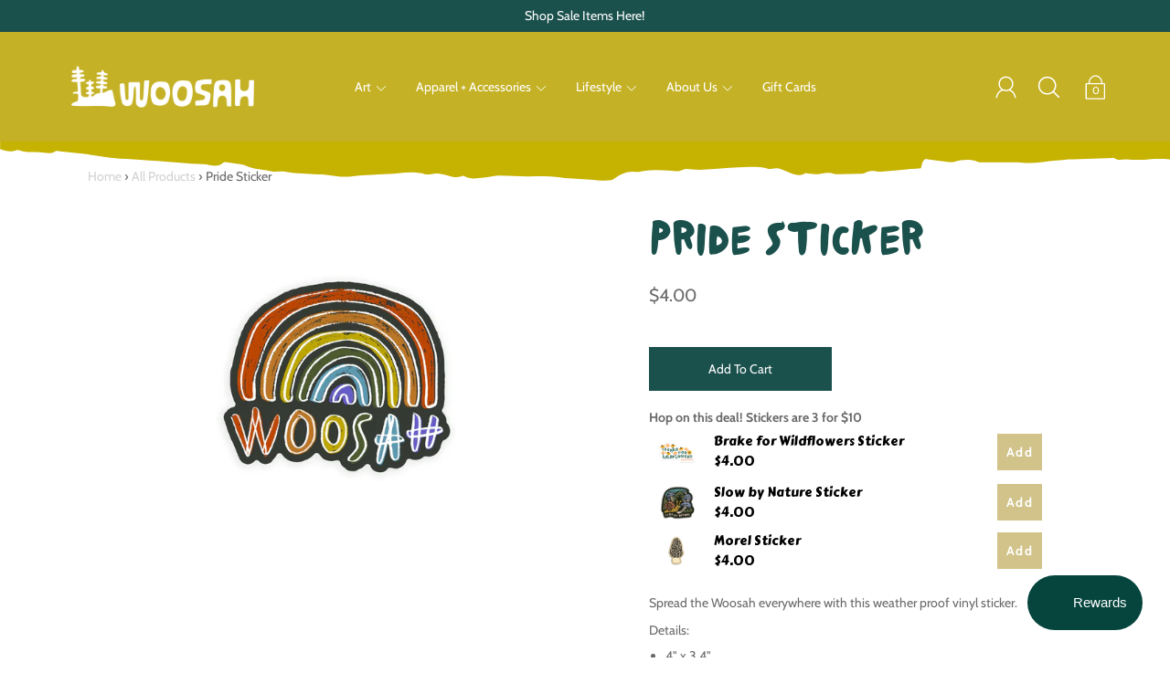

--- FILE ---
content_type: text/html; charset=utf-8
request_url: https://woosahoutfitters.com/products/rainbow-sticker
body_size: 34748
content:
<!DOCTYPE html>
<!--[if IE 9 ]><html class="ie9 no-js"><![endif]-->
<!--[if (gt IE 9)|!(IE)]><!--><html class="no-js"><!--<![endif]-->
<!--[if IE]><!--><html class="ie"><!--<![endif]-->

<head><script type="application/vnd.locksmith+json" data-locksmith>{"version":"v256","locked":false,"initialized":true,"scope":"product","access_granted":true,"access_denied":false,"requires_customer":false,"manual_lock":false,"remote_lock":false,"has_timeout":false,"remote_rendered":null,"hide_resource":false,"hide_links_to_resource":false,"transparent":true,"locks":{"all":[],"opened":[]},"keys":[],"keys_signature":"f77105f8a6006b14f514127ad4d6df28adedc415b267f7f84f285cee56710c5b","state":{"template":"product","theme":73667149869,"product":"rainbow-sticker","collection":null,"page":null,"blog":null,"article":null,"app":null},"now":1769666298,"path":"\/products\/rainbow-sticker","locale_root_url":"\/","canonical_url":"https:\/\/www.spreadingthewoosah.com\/products\/rainbow-sticker","customer_id":null,"customer_id_signature":"f77105f8a6006b14f514127ad4d6df28adedc415b267f7f84f285cee56710c5b","cart":null}</script><script data-locksmith>!function(){undefined;!function(){var s=window.Locksmith={},e=document.querySelector('script[type="application/vnd.locksmith+json"]'),n=e&&e.innerHTML;if(s.state={},s.util={},s.loading=!1,n)try{s.state=JSON.parse(n)}catch(d){}if(document.addEventListener&&document.querySelector){var o,i,a,t=[76,79,67,75,83,77,73,84,72,49,49],c=function(){i=t.slice(0)},l="style",r=function(e){e&&27!==e.keyCode&&"click"!==e.type||(document.removeEventListener("keydown",r),document.removeEventListener("click",r),o&&document.body.removeChild(o),o=null)};c(),document.addEventListener("keyup",function(e){if(e.keyCode===i[0]){if(clearTimeout(a),i.shift(),0<i.length)return void(a=setTimeout(c,1e3));c(),r(),(o=document.createElement("div"))[l].width="50%",o[l].maxWidth="1000px",o[l].height="85%",o[l].border="1px rgba(0, 0, 0, 0.2) solid",o[l].background="rgba(255, 255, 255, 0.99)",o[l].borderRadius="4px",o[l].position="fixed",o[l].top="50%",o[l].left="50%",o[l].transform="translateY(-50%) translateX(-50%)",o[l].boxShadow="0 2px 5px rgba(0, 0, 0, 0.3), 0 0 100vh 100vw rgba(0, 0, 0, 0.5)",o[l].zIndex="2147483645";var t=document.createElement("textarea");t.value=JSON.stringify(JSON.parse(n),null,2),t[l].border="none",t[l].display="block",t[l].boxSizing="border-box",t[l].width="100%",t[l].height="100%",t[l].background="transparent",t[l].padding="22px",t[l].fontFamily="monospace",t[l].fontSize="14px",t[l].color="#333",t[l].resize="none",t[l].outline="none",t.readOnly=!0,o.appendChild(t),document.body.appendChild(o),t.addEventListener("click",function(e){e.stopImmediatePropagation()}),t.select(),document.addEventListener("keydown",r),document.addEventListener("click",r)}})}s.isEmbedded=-1!==window.location.search.indexOf("_ab=0&_fd=0&_sc=1"),s.path=s.state.path||window.location.pathname,s.basePath=s.state.locale_root_url.concat("/apps/locksmith").replace(/^\/\//,"/"),s.reloading=!1,s.util.console=window.console||{log:function(){},error:function(){}},s.util.makeUrl=function(e,t){var n,o=s.basePath+e,i=[],a=s.cache();for(n in a)i.push(n+"="+encodeURIComponent(a[n]));for(n in t)i.push(n+"="+encodeURIComponent(t[n]));return s.state.customer_id&&(i.push("customer_id="+encodeURIComponent(s.state.customer_id)),i.push("customer_id_signature="+encodeURIComponent(s.state.customer_id_signature))),o+=(-1===o.indexOf("?")?"?":"&")+i.join("&")},s._initializeCallbacks=[],s.on=function(e,t){if("initialize"!==e)throw'Locksmith.on() currently only supports the "initialize" event';s._initializeCallbacks.push(t)},s.initializeSession=function(e){if(!s.isEmbedded){var t=!1,n=!0,o=!0;(e=e||{}).silent&&(o=n=!(t=!0)),s.ping({silent:t,spinner:n,reload:o,callback:function(){s._initializeCallbacks.forEach(function(e){e()})}})}},s.cache=function(e){var t={};try{var n=function i(e){return(document.cookie.match("(^|; )"+e+"=([^;]*)")||0)[2]};t=JSON.parse(decodeURIComponent(n("locksmith-params")||"{}"))}catch(d){}if(e){for(var o in e)t[o]=e[o];document.cookie="locksmith-params=; expires=Thu, 01 Jan 1970 00:00:00 GMT; path=/",document.cookie="locksmith-params="+encodeURIComponent(JSON.stringify(t))+"; path=/"}return t},s.cache.cart=s.state.cart,s.cache.cartLastSaved=null,s.params=s.cache(),s.util.reload=function(){s.reloading=!0;try{window.location.href=window.location.href.replace(/#.*/,"")}catch(d){s.util.console.error("Preferred reload method failed",d),window.location.reload()}},s.cache.saveCart=function(e){if(!s.cache.cart||s.cache.cart===s.cache.cartLastSaved)return e?e():null;var t=s.cache.cartLastSaved;s.cache.cartLastSaved=s.cache.cart,fetch("/cart/update.js",{method:"POST",headers:{"Content-Type":"application/json",Accept:"application/json"},body:JSON.stringify({attributes:{locksmith:s.cache.cart}})}).then(function(e){if(!e.ok)throw new Error("Cart update failed: "+e.status);return e.json()}).then(function(){e&&e()})["catch"](function(e){if(s.cache.cartLastSaved=t,!s.reloading)throw e})},s.util.spinnerHTML='<style>body{background:#FFF}@keyframes spin{from{transform:rotate(0deg)}to{transform:rotate(360deg)}}#loading{display:flex;width:100%;height:50vh;color:#777;align-items:center;justify-content:center}#loading .spinner{display:block;animation:spin 600ms linear infinite;position:relative;width:50px;height:50px}#loading .spinner-ring{stroke:currentColor;stroke-dasharray:100%;stroke-width:2px;stroke-linecap:round;fill:none}</style><div id="loading"><div class="spinner"><svg width="100%" height="100%"><svg preserveAspectRatio="xMinYMin"><circle class="spinner-ring" cx="50%" cy="50%" r="45%"></circle></svg></svg></div></div>',s.util.clobberBody=function(e){document.body.innerHTML=e},s.util.clobberDocument=function(e){e.responseText&&(e=e.responseText),document.documentElement&&document.removeChild(document.documentElement);var t=document.open("text/html","replace");t.writeln(e),t.close(),setTimeout(function(){var e=t.querySelector("[autofocus]");e&&e.focus()},100)},s.util.serializeForm=function(e){if(e&&"FORM"===e.nodeName){var t,n,o={};for(t=e.elements.length-1;0<=t;t-=1)if(""!==e.elements[t].name)switch(e.elements[t].nodeName){case"INPUT":switch(e.elements[t].type){default:case"text":case"hidden":case"password":case"button":case"reset":case"submit":o[e.elements[t].name]=e.elements[t].value;break;case"checkbox":case"radio":e.elements[t].checked&&(o[e.elements[t].name]=e.elements[t].value);break;case"file":}break;case"TEXTAREA":o[e.elements[t].name]=e.elements[t].value;break;case"SELECT":switch(e.elements[t].type){case"select-one":o[e.elements[t].name]=e.elements[t].value;break;case"select-multiple":for(n=e.elements[t].options.length-1;0<=n;n-=1)e.elements[t].options[n].selected&&(o[e.elements[t].name]=e.elements[t].options[n].value)}break;case"BUTTON":switch(e.elements[t].type){case"reset":case"submit":case"button":o[e.elements[t].name]=e.elements[t].value}}return o}},s.util.on=function(e,a,s,t){t=t||document;var c="locksmith-"+e+a,n=function(e){var t=e.target,n=e.target.parentElement,o=t&&t.className&&(t.className.baseVal||t.className)||"",i=n&&n.className&&(n.className.baseVal||n.className)||"";("string"==typeof o&&-1!==o.split(/\s+/).indexOf(a)||"string"==typeof i&&-1!==i.split(/\s+/).indexOf(a))&&!e[c]&&(e[c]=!0,s(e))};t.attachEvent?t.attachEvent(e,n):t.addEventListener(e,n,!1)},s.util.enableActions=function(e){s.util.on("click","locksmith-action",function(e){e.preventDefault();var t=e.target;t.dataset.confirmWith&&!confirm(t.dataset.confirmWith)||(t.disabled=!0,t.innerText=t.dataset.disableWith,s.post("/action",t.dataset.locksmithParams,{spinner:!1,type:"text",success:function(e){(e=JSON.parse(e.responseText)).message&&alert(e.message),s.util.reload()}}))},e)},s.util.inject=function(e,t){var n=["data","locksmith","append"];if(-1!==t.indexOf(n.join("-"))){var o=document.createElement("div");o.innerHTML=t,e.appendChild(o)}else e.innerHTML=t;var i,a,s=e.querySelectorAll("script");for(a=0;a<s.length;++a){i=s[a];var c=document.createElement("script");if(i.type&&(c.type=i.type),i.src)c.src=i.src;else{var l=document.createTextNode(i.innerHTML);c.appendChild(l)}e.appendChild(c)}var r=e.querySelector("[autofocus]");r&&r.focus()},s.post=function(e,t,n){!1!==(n=n||{}).spinner&&s.util.clobberBody(s.util.spinnerHTML);var o={};n.container===document?(o.layout=1,n.success=function(e){s.util.clobberDocument(e)}):n.container&&(o.layout=0,n.success=function(e){var t=document.getElementById(n.container);s.util.inject(t,e),t.id===t.firstChild.id&&t.parentElement.replaceChild(t.firstChild,t)}),n.form_type&&(t.form_type=n.form_type),n.include_layout_classes!==undefined&&(t.include_layout_classes=n.include_layout_classes),n.lock_id!==undefined&&(t.lock_id=n.lock_id),s.loading=!0;var i=s.util.makeUrl(e,o),a="json"===n.type||"text"===n.type;fetch(i,{method:"POST",headers:{"Content-Type":"application/json",Accept:a?"application/json":"text/html"},body:JSON.stringify(t)}).then(function(e){if(!e.ok)throw new Error("Request failed: "+e.status);return e.text()}).then(function(e){var t=n.success||s.util.clobberDocument;t(a?{responseText:e}:e)})["catch"](function(e){if(!s.reloading)if("dashboard.weglot.com"!==window.location.host){if(!n.silent)throw alert("Something went wrong! Please refresh and try again."),e;console.error(e)}else console.error(e)})["finally"](function(){s.loading=!1})},s.postResource=function(e,t){e.path=s.path,e.search=window.location.search,e.state=s.state,e.passcode&&(e.passcode=e.passcode.trim()),e.email&&(e.email=e.email.trim()),e.state.cart=s.cache.cart,e.locksmith_json=s.jsonTag,e.locksmith_json_signature=s.jsonTagSignature,s.post("/resource",e,t)},s.ping=function(e){if(!s.isEmbedded){e=e||{};s.post("/ping",{path:s.path,search:window.location.search,state:s.state},{spinner:!!e.spinner,silent:"undefined"==typeof e.silent||e.silent,type:"text",success:function(e){e&&e.responseText?(e=JSON.parse(e.responseText)).messages&&0<e.messages.length&&s.showMessages(e.messages):console.error("[Locksmith] Invalid result in ping callback:",e)}})}},s.timeoutMonitor=function(){var e=s.cache.cart;s.ping({callback:function(){e!==s.cache.cart||setTimeout(function(){s.timeoutMonitor()},6e4)}})},s.showMessages=function(e){var t=document.createElement("div");t.style.position="fixed",t.style.left=0,t.style.right=0,t.style.bottom="-50px",t.style.opacity=0,t.style.background="#191919",t.style.color="#ddd",t.style.transition="bottom 0.2s, opacity 0.2s",t.style.zIndex=999999,t.innerHTML="        <style>          .locksmith-ab .locksmith-b { display: none; }          .locksmith-ab.toggled .locksmith-b { display: flex; }          .locksmith-ab.toggled .locksmith-a { display: none; }          .locksmith-flex { display: flex; flex-wrap: wrap; justify-content: space-between; align-items: center; padding: 10px 20px; }          .locksmith-message + .locksmith-message { border-top: 1px #555 solid; }          .locksmith-message a { color: inherit; font-weight: bold; }          .locksmith-message a:hover { color: inherit; opacity: 0.8; }          a.locksmith-ab-toggle { font-weight: inherit; text-decoration: underline; }          .locksmith-text { flex-grow: 1; }          .locksmith-cta { flex-grow: 0; text-align: right; }          .locksmith-cta button { transform: scale(0.8); transform-origin: left; }          .locksmith-cta > * { display: block; }          .locksmith-cta > * + * { margin-top: 10px; }          .locksmith-message a.locksmith-close { flex-grow: 0; text-decoration: none; margin-left: 15px; font-size: 30px; font-family: monospace; display: block; padding: 2px 10px; }                    @media screen and (max-width: 600px) {            .locksmith-wide-only { display: none !important; }            .locksmith-flex { padding: 0 15px; }            .locksmith-flex > * { margin-top: 5px; margin-bottom: 5px; }            .locksmith-cta { text-align: left; }          }                    @media screen and (min-width: 601px) {            .locksmith-narrow-only { display: none !important; }          }        </style>      "+e.map(function(e){return'<div class="locksmith-message">'+e+"</div>"}).join(""),document.body.appendChild(t),document.body.style.position="relative",document.body.parentElement.style.paddingBottom=t.offsetHeight+"px",setTimeout(function(){t.style.bottom=0,t.style.opacity=1},50),s.util.on("click","locksmith-ab-toggle",function(e){e.preventDefault();for(var t=e.target.parentElement;-1===t.className.split(" ").indexOf("locksmith-ab");)t=t.parentElement;-1!==t.className.split(" ").indexOf("toggled")?t.className=t.className.replace("toggled",""):t.className=t.className+" toggled"}),s.util.enableActions(t)}}()}();</script>
      <script data-locksmith>Locksmith.cache.cart=null</script>

  <script data-locksmith>Locksmith.jsonTag="{\"version\":\"v256\",\"locked\":false,\"initialized\":true,\"scope\":\"product\",\"access_granted\":true,\"access_denied\":false,\"requires_customer\":false,\"manual_lock\":false,\"remote_lock\":false,\"has_timeout\":false,\"remote_rendered\":null,\"hide_resource\":false,\"hide_links_to_resource\":false,\"transparent\":true,\"locks\":{\"all\":[],\"opened\":[]},\"keys\":[],\"keys_signature\":\"f77105f8a6006b14f514127ad4d6df28adedc415b267f7f84f285cee56710c5b\",\"state\":{\"template\":\"product\",\"theme\":73667149869,\"product\":\"rainbow-sticker\",\"collection\":null,\"page\":null,\"blog\":null,\"article\":null,\"app\":null},\"now\":1769666298,\"path\":\"\\\/products\\\/rainbow-sticker\",\"locale_root_url\":\"\\\/\",\"canonical_url\":\"https:\\\/\\\/www.spreadingthewoosah.com\\\/products\\\/rainbow-sticker\",\"customer_id\":null,\"customer_id_signature\":\"f77105f8a6006b14f514127ad4d6df28adedc415b267f7f84f285cee56710c5b\",\"cart\":null}";Locksmith.jsonTagSignature="c82ae567f32d8ea2b5bdcf7c30447ad4db5b17da5cb0bcf3c5e83850faac1e10"</script>
<!-- SEOAnt Speed Up Script --><!-- /SEOAnt Speed Up Script -->
  <meta charset="utf-8" />
  <title>
  Pride Sticker - Woosah Outfitters
  </title>

  
    <link rel="shortcut icon" href="//woosahoutfitters.com/cdn/shop/files/colored_favicon_32x32.png?v=1613775056" type="image/png">
  
  
  
<meta name="description" content="Spread the Woosah everywhere with this weather proof vinyl sticker. Details:  4&quot; x 3.4&quot; Sticker with - Woosah Outfitters">


  <!--[if IE]><meta http-equiv='X-UA-Compatible' content='IE=edge,chrome=1' /><![endif]-->
  <link rel="canonical" href="https://www.spreadingthewoosah.com/products/rainbow-sticker" />
  <meta name="viewport" content="width=device-width, initial-scale=1, minimum-scale=1.0, maximum-scale=1.0, user-scalable=no" />
  <!-- /snippets/social-meta-tags.liquid -->



<meta property="og:type" content="product">
<meta property="og:title" content="Pride Sticker">

<meta property="og:image" content="http://woosahoutfitters.com/cdn/shop/products/pride_sticker_web_grande.jpg?v=1731370858">
<meta property="og:image:secure_url" content="https://woosahoutfitters.com/cdn/shop/products/pride_sticker_web_grande.jpg?v=1731370858">

<meta property="og:description" content="Spread the Woosah everywhere with this weather proof vinyl sticker.
Details: 

4&quot; x 3.4&quot;
Sticker with Clear Luster UV Protective Laminate

Leaves no gunk behind if for some ungodly reason the sticker must be removed.

Outdoor rated for 3-5 years! Stick them on your snowboard, bumper, window, helmet, bike, face.
">
<meta property="og:price:amount" content="4.00">
<meta property="og:price:currency" content="USD">


  <meta property="og:url" content="https://www.spreadingthewoosah.com/products/rainbow-sticker">

<meta property="og:site_name" content="Woosah Outfitters">




  <meta name="twitter:card" content="summary">


<meta name="twitter:title" content="Pride Sticker">
<meta name="twitter:description" content="Spread the Woosah everywhere with this weather proof vinyl sticker. Details:  4&quot; x 3.4&quot; Sticker with - Woosah Outfitters">
<meta name="twitter:image" content="https://woosahoutfitters.com/cdn/shop/products/pride_sticker_web_grande.jpg?v=1731370858">
<meta name="twitter:image:width" content="600">
<meta name="twitter:image:height" content="600">



  <link href="//woosahoutfitters.com/cdn/shop/t/2/assets/style.scss.css?v=172225401642758368651763432419" rel="stylesheet" type="text/css" media="all" />

  <!-- SCRIPTS -->
  <script src="//woosahoutfitters.com/cdn/shop/t/2/assets/modernizr.min.js?v=121134517573345565831562081291" type="text/javascript"></script>
  <script src="//woosahoutfitters.com/cdn/shop/t/2/assets/respond.min.js?v=93990193852539669651562081292" type="text/javascript"></script>
  
  <!-- JQUERY -->
  <script src="https://ajax.googleapis.com/ajax/libs/jquery/1.11.3/jquery.min.js" type="text/javascript"></script>
  <!-- jQuery Dependent -->
  <script src="//woosahoutfitters.com/cdn/shopifycloud/storefront/assets/themes_support/api.jquery-7ab1a3a4.js" type="text/javascript"></script>
  <script>window.lazySizesConfig = window.lazySizesConfig || {};</script>
  <script src="//woosahoutfitters.com/cdn/shop/t/2/assets/lazysizes.js?v=62480953726719776521562081291" async=""></script>
  <script src="//woosahoutfitters.com/cdn/shop/t/2/assets/handlebars.min.js?v=19896317728810226151562081288" type="text/javascript"></script>
  <script src="//woosahoutfitters.com/cdn/shop/t/2/assets/instafeed.js?v=96071370567003167321562081290" type="text/javascript"></script>
  <script defer src="https://use.fontawesome.com/releases/v5.0.4/js/all.js"></script>
  <script>window.performance && window.performance.mark && window.performance.mark('shopify.content_for_header.start');</script><meta name="google-site-verification" content="vWAz_O4V2-ySNkNyNftCMJaYTuiKDxKTW2rjf2BKKPg">
<meta id="shopify-digital-wallet" name="shopify-digital-wallet" content="/2076377133/digital_wallets/dialog">
<meta name="shopify-checkout-api-token" content="d54d994ca60a6f3b39d3cc54722bc9d0">
<meta id="in-context-paypal-metadata" data-shop-id="2076377133" data-venmo-supported="false" data-environment="production" data-locale="en_US" data-paypal-v4="true" data-currency="USD">
<link rel="alternate" type="application/json+oembed" href="https://www.spreadingthewoosah.com/products/rainbow-sticker.oembed">
<script async="async" src="/checkouts/internal/preloads.js?locale=en-US"></script>
<link rel="preconnect" href="https://shop.app" crossorigin="anonymous">
<script async="async" src="https://shop.app/checkouts/internal/preloads.js?locale=en-US&shop_id=2076377133" crossorigin="anonymous"></script>
<script id="apple-pay-shop-capabilities" type="application/json">{"shopId":2076377133,"countryCode":"US","currencyCode":"USD","merchantCapabilities":["supports3DS"],"merchantId":"gid:\/\/shopify\/Shop\/2076377133","merchantName":"Woosah Outfitters","requiredBillingContactFields":["postalAddress","email","phone"],"requiredShippingContactFields":["postalAddress","email","phone"],"shippingType":"shipping","supportedNetworks":["visa","masterCard","amex","discover","elo","jcb"],"total":{"type":"pending","label":"Woosah Outfitters","amount":"1.00"},"shopifyPaymentsEnabled":true,"supportsSubscriptions":true}</script>
<script id="shopify-features" type="application/json">{"accessToken":"d54d994ca60a6f3b39d3cc54722bc9d0","betas":["rich-media-storefront-analytics"],"domain":"woosahoutfitters.com","predictiveSearch":true,"shopId":2076377133,"locale":"en"}</script>
<script>var Shopify = Shopify || {};
Shopify.shop = "woosah-outfitters.myshopify.com";
Shopify.locale = "en";
Shopify.currency = {"active":"USD","rate":"1.0"};
Shopify.country = "US";
Shopify.theme = {"name":"Modular","id":73667149869,"schema_name":"Modular","schema_version":"1.3.1","theme_store_id":849,"role":"main"};
Shopify.theme.handle = "null";
Shopify.theme.style = {"id":null,"handle":null};
Shopify.cdnHost = "woosahoutfitters.com/cdn";
Shopify.routes = Shopify.routes || {};
Shopify.routes.root = "/";</script>
<script type="module">!function(o){(o.Shopify=o.Shopify||{}).modules=!0}(window);</script>
<script>!function(o){function n(){var o=[];function n(){o.push(Array.prototype.slice.apply(arguments))}return n.q=o,n}var t=o.Shopify=o.Shopify||{};t.loadFeatures=n(),t.autoloadFeatures=n()}(window);</script>
<script>
  window.ShopifyPay = window.ShopifyPay || {};
  window.ShopifyPay.apiHost = "shop.app\/pay";
  window.ShopifyPay.redirectState = null;
</script>
<script id="shop-js-analytics" type="application/json">{"pageType":"product"}</script>
<script defer="defer" async type="module" src="//woosahoutfitters.com/cdn/shopifycloud/shop-js/modules/v2/client.init-shop-cart-sync_WVOgQShq.en.esm.js"></script>
<script defer="defer" async type="module" src="//woosahoutfitters.com/cdn/shopifycloud/shop-js/modules/v2/chunk.common_C_13GLB1.esm.js"></script>
<script defer="defer" async type="module" src="//woosahoutfitters.com/cdn/shopifycloud/shop-js/modules/v2/chunk.modal_CLfMGd0m.esm.js"></script>
<script type="module">
  await import("//woosahoutfitters.com/cdn/shopifycloud/shop-js/modules/v2/client.init-shop-cart-sync_WVOgQShq.en.esm.js");
await import("//woosahoutfitters.com/cdn/shopifycloud/shop-js/modules/v2/chunk.common_C_13GLB1.esm.js");
await import("//woosahoutfitters.com/cdn/shopifycloud/shop-js/modules/v2/chunk.modal_CLfMGd0m.esm.js");

  window.Shopify.SignInWithShop?.initShopCartSync?.({"fedCMEnabled":true,"windoidEnabled":true});

</script>
<script>
  window.Shopify = window.Shopify || {};
  if (!window.Shopify.featureAssets) window.Shopify.featureAssets = {};
  window.Shopify.featureAssets['shop-js'] = {"shop-cart-sync":["modules/v2/client.shop-cart-sync_DuR37GeY.en.esm.js","modules/v2/chunk.common_C_13GLB1.esm.js","modules/v2/chunk.modal_CLfMGd0m.esm.js"],"init-fed-cm":["modules/v2/client.init-fed-cm_BucUoe6W.en.esm.js","modules/v2/chunk.common_C_13GLB1.esm.js","modules/v2/chunk.modal_CLfMGd0m.esm.js"],"shop-toast-manager":["modules/v2/client.shop-toast-manager_B0JfrpKj.en.esm.js","modules/v2/chunk.common_C_13GLB1.esm.js","modules/v2/chunk.modal_CLfMGd0m.esm.js"],"init-shop-cart-sync":["modules/v2/client.init-shop-cart-sync_WVOgQShq.en.esm.js","modules/v2/chunk.common_C_13GLB1.esm.js","modules/v2/chunk.modal_CLfMGd0m.esm.js"],"shop-button":["modules/v2/client.shop-button_B_U3bv27.en.esm.js","modules/v2/chunk.common_C_13GLB1.esm.js","modules/v2/chunk.modal_CLfMGd0m.esm.js"],"init-windoid":["modules/v2/client.init-windoid_DuP9q_di.en.esm.js","modules/v2/chunk.common_C_13GLB1.esm.js","modules/v2/chunk.modal_CLfMGd0m.esm.js"],"shop-cash-offers":["modules/v2/client.shop-cash-offers_BmULhtno.en.esm.js","modules/v2/chunk.common_C_13GLB1.esm.js","modules/v2/chunk.modal_CLfMGd0m.esm.js"],"pay-button":["modules/v2/client.pay-button_CrPSEbOK.en.esm.js","modules/v2/chunk.common_C_13GLB1.esm.js","modules/v2/chunk.modal_CLfMGd0m.esm.js"],"init-customer-accounts":["modules/v2/client.init-customer-accounts_jNk9cPYQ.en.esm.js","modules/v2/client.shop-login-button_DJ5ldayH.en.esm.js","modules/v2/chunk.common_C_13GLB1.esm.js","modules/v2/chunk.modal_CLfMGd0m.esm.js"],"avatar":["modules/v2/client.avatar_BTnouDA3.en.esm.js"],"checkout-modal":["modules/v2/client.checkout-modal_pBPyh9w8.en.esm.js","modules/v2/chunk.common_C_13GLB1.esm.js","modules/v2/chunk.modal_CLfMGd0m.esm.js"],"init-shop-for-new-customer-accounts":["modules/v2/client.init-shop-for-new-customer-accounts_BUoCy7a5.en.esm.js","modules/v2/client.shop-login-button_DJ5ldayH.en.esm.js","modules/v2/chunk.common_C_13GLB1.esm.js","modules/v2/chunk.modal_CLfMGd0m.esm.js"],"init-customer-accounts-sign-up":["modules/v2/client.init-customer-accounts-sign-up_CnczCz9H.en.esm.js","modules/v2/client.shop-login-button_DJ5ldayH.en.esm.js","modules/v2/chunk.common_C_13GLB1.esm.js","modules/v2/chunk.modal_CLfMGd0m.esm.js"],"init-shop-email-lookup-coordinator":["modules/v2/client.init-shop-email-lookup-coordinator_CzjY5t9o.en.esm.js","modules/v2/chunk.common_C_13GLB1.esm.js","modules/v2/chunk.modal_CLfMGd0m.esm.js"],"shop-follow-button":["modules/v2/client.shop-follow-button_CsYC63q7.en.esm.js","modules/v2/chunk.common_C_13GLB1.esm.js","modules/v2/chunk.modal_CLfMGd0m.esm.js"],"shop-login-button":["modules/v2/client.shop-login-button_DJ5ldayH.en.esm.js","modules/v2/chunk.common_C_13GLB1.esm.js","modules/v2/chunk.modal_CLfMGd0m.esm.js"],"shop-login":["modules/v2/client.shop-login_B9ccPdmx.en.esm.js","modules/v2/chunk.common_C_13GLB1.esm.js","modules/v2/chunk.modal_CLfMGd0m.esm.js"],"lead-capture":["modules/v2/client.lead-capture_D0K_KgYb.en.esm.js","modules/v2/chunk.common_C_13GLB1.esm.js","modules/v2/chunk.modal_CLfMGd0m.esm.js"],"payment-terms":["modules/v2/client.payment-terms_BWmiNN46.en.esm.js","modules/v2/chunk.common_C_13GLB1.esm.js","modules/v2/chunk.modal_CLfMGd0m.esm.js"]};
</script>
<script>(function() {
  var isLoaded = false;
  function asyncLoad() {
    if (isLoaded) return;
    isLoaded = true;
    var urls = ["https:\/\/cdn1.stamped.io\/files\/widget.min.js?shop=woosah-outfitters.myshopify.com","https:\/\/cdn1.stamped.io\/files\/widget.min.js?shop=woosah-outfitters.myshopify.com","https:\/\/sellup.herokuapp.com\/upseller.js?shop=woosah-outfitters.myshopify.com"];
    for (var i = 0; i < urls.length; i++) {
      var s = document.createElement('script');
      s.type = 'text/javascript';
      s.async = true;
      s.src = urls[i];
      var x = document.getElementsByTagName('script')[0];
      x.parentNode.insertBefore(s, x);
    }
  };
  if(window.attachEvent) {
    window.attachEvent('onload', asyncLoad);
  } else {
    window.addEventListener('load', asyncLoad, false);
  }
})();</script>
<script id="__st">var __st={"a":2076377133,"offset":-18000,"reqid":"88d57c1e-fba7-4eee-8ad5-9f79ddb3ebb1-1769666298","pageurl":"woosahoutfitters.com\/products\/rainbow-sticker","u":"222d3033f176","p":"product","rtyp":"product","rid":3992555356205};</script>
<script>window.ShopifyPaypalV4VisibilityTracking = true;</script>
<script id="captcha-bootstrap">!function(){'use strict';const t='contact',e='account',n='new_comment',o=[[t,t],['blogs',n],['comments',n],[t,'customer']],c=[[e,'customer_login'],[e,'guest_login'],[e,'recover_customer_password'],[e,'create_customer']],r=t=>t.map((([t,e])=>`form[action*='/${t}']:not([data-nocaptcha='true']) input[name='form_type'][value='${e}']`)).join(','),a=t=>()=>t?[...document.querySelectorAll(t)].map((t=>t.form)):[];function s(){const t=[...o],e=r(t);return a(e)}const i='password',u='form_key',d=['recaptcha-v3-token','g-recaptcha-response','h-captcha-response',i],f=()=>{try{return window.sessionStorage}catch{return}},m='__shopify_v',_=t=>t.elements[u];function p(t,e,n=!1){try{const o=window.sessionStorage,c=JSON.parse(o.getItem(e)),{data:r}=function(t){const{data:e,action:n}=t;return t[m]||n?{data:e,action:n}:{data:t,action:n}}(c);for(const[e,n]of Object.entries(r))t.elements[e]&&(t.elements[e].value=n);n&&o.removeItem(e)}catch(o){console.error('form repopulation failed',{error:o})}}const l='form_type',E='cptcha';function T(t){t.dataset[E]=!0}const w=window,h=w.document,L='Shopify',v='ce_forms',y='captcha';let A=!1;((t,e)=>{const n=(g='f06e6c50-85a8-45c8-87d0-21a2b65856fe',I='https://cdn.shopify.com/shopifycloud/storefront-forms-hcaptcha/ce_storefront_forms_captcha_hcaptcha.v1.5.2.iife.js',D={infoText:'Protected by hCaptcha',privacyText:'Privacy',termsText:'Terms'},(t,e,n)=>{const o=w[L][v],c=o.bindForm;if(c)return c(t,g,e,D).then(n);var r;o.q.push([[t,g,e,D],n]),r=I,A||(h.body.append(Object.assign(h.createElement('script'),{id:'captcha-provider',async:!0,src:r})),A=!0)});var g,I,D;w[L]=w[L]||{},w[L][v]=w[L][v]||{},w[L][v].q=[],w[L][y]=w[L][y]||{},w[L][y].protect=function(t,e){n(t,void 0,e),T(t)},Object.freeze(w[L][y]),function(t,e,n,w,h,L){const[v,y,A,g]=function(t,e,n){const i=e?o:[],u=t?c:[],d=[...i,...u],f=r(d),m=r(i),_=r(d.filter((([t,e])=>n.includes(e))));return[a(f),a(m),a(_),s()]}(w,h,L),I=t=>{const e=t.target;return e instanceof HTMLFormElement?e:e&&e.form},D=t=>v().includes(t);t.addEventListener('submit',(t=>{const e=I(t);if(!e)return;const n=D(e)&&!e.dataset.hcaptchaBound&&!e.dataset.recaptchaBound,o=_(e),c=g().includes(e)&&(!o||!o.value);(n||c)&&t.preventDefault(),c&&!n&&(function(t){try{if(!f())return;!function(t){const e=f();if(!e)return;const n=_(t);if(!n)return;const o=n.value;o&&e.removeItem(o)}(t);const e=Array.from(Array(32),(()=>Math.random().toString(36)[2])).join('');!function(t,e){_(t)||t.append(Object.assign(document.createElement('input'),{type:'hidden',name:u})),t.elements[u].value=e}(t,e),function(t,e){const n=f();if(!n)return;const o=[...t.querySelectorAll(`input[type='${i}']`)].map((({name:t})=>t)),c=[...d,...o],r={};for(const[a,s]of new FormData(t).entries())c.includes(a)||(r[a]=s);n.setItem(e,JSON.stringify({[m]:1,action:t.action,data:r}))}(t,e)}catch(e){console.error('failed to persist form',e)}}(e),e.submit())}));const S=(t,e)=>{t&&!t.dataset[E]&&(n(t,e.some((e=>e===t))),T(t))};for(const o of['focusin','change'])t.addEventListener(o,(t=>{const e=I(t);D(e)&&S(e,y())}));const B=e.get('form_key'),M=e.get(l),P=B&&M;t.addEventListener('DOMContentLoaded',(()=>{const t=y();if(P)for(const e of t)e.elements[l].value===M&&p(e,B);[...new Set([...A(),...v().filter((t=>'true'===t.dataset.shopifyCaptcha))])].forEach((e=>S(e,t)))}))}(h,new URLSearchParams(w.location.search),n,t,e,['guest_login'])})(!0,!0)}();</script>
<script integrity="sha256-4kQ18oKyAcykRKYeNunJcIwy7WH5gtpwJnB7kiuLZ1E=" data-source-attribution="shopify.loadfeatures" defer="defer" src="//woosahoutfitters.com/cdn/shopifycloud/storefront/assets/storefront/load_feature-a0a9edcb.js" crossorigin="anonymous"></script>
<script crossorigin="anonymous" defer="defer" src="//woosahoutfitters.com/cdn/shopifycloud/storefront/assets/shopify_pay/storefront-65b4c6d7.js?v=20250812"></script>
<script data-source-attribution="shopify.dynamic_checkout.dynamic.init">var Shopify=Shopify||{};Shopify.PaymentButton=Shopify.PaymentButton||{isStorefrontPortableWallets:!0,init:function(){window.Shopify.PaymentButton.init=function(){};var t=document.createElement("script");t.src="https://woosahoutfitters.com/cdn/shopifycloud/portable-wallets/latest/portable-wallets.en.js",t.type="module",document.head.appendChild(t)}};
</script>
<script data-source-attribution="shopify.dynamic_checkout.buyer_consent">
  function portableWalletsHideBuyerConsent(e){var t=document.getElementById("shopify-buyer-consent"),n=document.getElementById("shopify-subscription-policy-button");t&&n&&(t.classList.add("hidden"),t.setAttribute("aria-hidden","true"),n.removeEventListener("click",e))}function portableWalletsShowBuyerConsent(e){var t=document.getElementById("shopify-buyer-consent"),n=document.getElementById("shopify-subscription-policy-button");t&&n&&(t.classList.remove("hidden"),t.removeAttribute("aria-hidden"),n.addEventListener("click",e))}window.Shopify?.PaymentButton&&(window.Shopify.PaymentButton.hideBuyerConsent=portableWalletsHideBuyerConsent,window.Shopify.PaymentButton.showBuyerConsent=portableWalletsShowBuyerConsent);
</script>
<script data-source-attribution="shopify.dynamic_checkout.cart.bootstrap">document.addEventListener("DOMContentLoaded",(function(){function t(){return document.querySelector("shopify-accelerated-checkout-cart, shopify-accelerated-checkout")}if(t())Shopify.PaymentButton.init();else{new MutationObserver((function(e,n){t()&&(Shopify.PaymentButton.init(),n.disconnect())})).observe(document.body,{childList:!0,subtree:!0})}}));
</script>
<link id="shopify-accelerated-checkout-styles" rel="stylesheet" media="screen" href="https://woosahoutfitters.com/cdn/shopifycloud/portable-wallets/latest/accelerated-checkout-backwards-compat.css" crossorigin="anonymous">
<style id="shopify-accelerated-checkout-cart">
        #shopify-buyer-consent {
  margin-top: 1em;
  display: inline-block;
  width: 100%;
}

#shopify-buyer-consent.hidden {
  display: none;
}

#shopify-subscription-policy-button {
  background: none;
  border: none;
  padding: 0;
  text-decoration: underline;
  font-size: inherit;
  cursor: pointer;
}

#shopify-subscription-policy-button::before {
  box-shadow: none;
}

      </style>

<script>window.performance && window.performance.mark && window.performance.mark('shopify.content_for_header.end');</script>

  

    
    

<!-- BEGIN app block: shopify://apps/eg-auto-add-to-cart/blocks/app-embed/0f7d4f74-1e89-4820-aec4-6564d7e535d2 -->










  
    <script
      async
      type="text/javascript"
      src="https://cdn.506.io/eg/script.js?shop=woosah-outfitters.myshopify.com&v=7"
    ></script>
  



  <meta id="easygift-shop" itemid="c2hvcF8kXzE3Njk2NjYyOTg=" content="{&quot;isInstalled&quot;:true,&quot;installedOn&quot;:&quot;2025-11-25T18:21:38.712Z&quot;,&quot;appVersion&quot;:&quot;3.0&quot;,&quot;subscriptionName&quot;:&quot;Standard&quot;,&quot;cartAnalytics&quot;:true,&quot;freeTrialEndsOn&quot;:null,&quot;settings&quot;:{&quot;reminderBannerStyle&quot;:{&quot;position&quot;:{&quot;horizontal&quot;:&quot;center&quot;,&quot;vertical&quot;:&quot;center&quot;},&quot;primaryColor&quot;:&quot;#2F2F2F&quot;,&quot;cssStyles&quot;:&quot;&quot;,&quot;headerText&quot;:&quot;Get a free Holiday Tote with a purchase of $125 or more!&quot;,&quot;subHeaderText&quot;:null,&quot;showImage&quot;:false,&quot;imageUrl&quot;:&quot;https:\/\/cdn.506.io\/eg\/eg_notification_default_512x512.png&quot;,&quot;displayAfter&quot;:5,&quot;closingMode&quot;:&quot;doNotAutoClose&quot;,&quot;selfcloseAfter&quot;:5,&quot;reshowBannerAfter&quot;:&quot;everyNewSession&quot;},&quot;addedItemIdentifier&quot;:&quot;_Gifted&quot;,&quot;ignoreOtherAppLineItems&quot;:null,&quot;customVariantsInfoLifetimeMins&quot;:null,&quot;redirectPath&quot;:null,&quot;ignoreNonStandardCartRequests&quot;:false,&quot;bannerStyle&quot;:{&quot;position&quot;:{&quot;horizontal&quot;:&quot;center&quot;,&quot;vertical&quot;:&quot;center&quot;},&quot;primaryColor&quot;:&quot;#2F2F2F&quot;,&quot;cssStyles&quot;:null},&quot;themePresetId&quot;:&quot;0&quot;,&quot;notificationStyle&quot;:{&quot;position&quot;:{&quot;horizontal&quot;:&quot;center&quot;,&quot;vertical&quot;:&quot;center&quot;},&quot;primaryColor&quot;:&quot;#2F2F2F&quot;,&quot;duration&quot;:&quot;3.0&quot;,&quot;cssStyles&quot;:null,&quot;hasCustomizations&quot;:false},&quot;fetchCartData&quot;:false,&quot;useLocalStorage&quot;:{&quot;enabled&quot;:false,&quot;expiryMinutes&quot;:null},&quot;popupStyle&quot;:{&quot;primaryColor&quot;:&quot;#9C756F&quot;,&quot;secondaryColor&quot;:&quot;#2F2F2F&quot;,&quot;cssStyles&quot;:null,&quot;hasCustomizations&quot;:false,&quot;addButtonText&quot;:&quot;Select&quot;,&quot;dismissButtonText&quot;:&quot;Close&quot;,&quot;outOfStockButtonText&quot;:&quot;Out of Stock&quot;,&quot;imageUrl&quot;:null,&quot;showProductLink&quot;:false,&quot;subscriptionLabel&quot;:&quot;Subscription Plan&quot;},&quot;refreshAfterBannerClick&quot;:false,&quot;disableReapplyRules&quot;:false,&quot;disableReloadOnFailedAddition&quot;:false,&quot;autoReloadCartPage&quot;:false,&quot;ajaxRedirectPath&quot;:null,&quot;allowSimultaneousRequests&quot;:false,&quot;applyRulesOnCheckout&quot;:false,&quot;enableCartCtrlOverrides&quot;:false,&quot;scriptSettings&quot;:{&quot;branding&quot;:{&quot;removalRequestSent&quot;:null,&quot;show&quot;:false},&quot;productPageRedirection&quot;:{&quot;enabled&quot;:false,&quot;products&quot;:[],&quot;redirectionURL&quot;:&quot;\/&quot;},&quot;debugging&quot;:{&quot;enabledOn&quot;:null,&quot;enabled&quot;:false,&quot;stringifyObj&quot;:false},&quot;customCSS&quot;:null,&quot;useFinalPrice&quot;:false,&quot;decodePayload&quot;:false,&quot;delayUpdates&quot;:2000,&quot;enableBuyNowInterceptions&quot;:false,&quot;fetchCartDataBeforeRequest&quot;:false,&quot;fetchProductInfoFromSavedDomain&quot;:false,&quot;hideAlertsOnFrontend&quot;:false,&quot;hideGiftedPropertyText&quot;:false,&quot;removeEGPropertyFromSplitActionLineItems&quot;:false,&quot;removeProductsAddedFromExpiredRules&quot;:false}},&quot;translations&quot;:null,&quot;defaultLocale&quot;:&quot;en&quot;,&quot;shopDomain&quot;:&quot;www.spreadingthewoosah.com&quot;}">


<script defer>
  (async function() {
    try {

      const blockVersion = "v3"
      if (blockVersion != "v3") {
        return
      }

      let metaErrorFlag = false;
      if (metaErrorFlag) {
        return
      }

      // Parse metafields as JSON
      const metafields = {"easygift-rule-6925f95948b70cdb60900548":{"schedule":{"enabled":true,"starts":"2025-11-25T18:23:00Z","ends":"2026-01-01T04:30:00Z"},"trigger":{"productTags":{"targets":[],"collectionInfo":null,"sellingPlan":null},"type":"cartValue","minCartValue":125,"hasUpperCartValue":false,"upperCartValue":null,"products":[],"collections":[],"condition":null,"conditionMin":null,"conditionMax":null,"collectionSellingPlanType":null},"action":{"notification":{"enabled":true,"headerText":"Free Woosah Holiday Tote Added To Your Cart","subHeaderText":"","showImage":true,"imageUrl":"https:\/\/cdn.506.io\/eg\/eg_notification_default_512x512.png"},"discount":{"type":"shpAutomatic","title":"Free Holiday Tote","code":null,"id":"gid:\/\/shopify\/DiscountAutomaticNode\/1454684209369","createdByEasyGift":false,"issue":null,"easygiftAppDiscount":false,"value":null,"discountType":null},"popupOptions":{"headline":null,"subHeadline":null,"showItemsPrice":false,"showVariantsSeparately":false,"popupDismissable":false,"imageUrl":null,"persistPopup":false,"rewardQuantity":1,"showDiscountedPrice":false,"hideOOSItems":false},"banner":{"enabled":false,"headerText":null,"subHeaderText":null,"showImage":false,"imageUrl":null,"displayAfter":"5","closingMode":"doNotAutoClose","selfcloseAfter":"5","reshowBannerAfter":"everyNewSession","redirectLink":null},"type":"addAutomatically","products":[{"name":"Holiday Tote Bag - Default Title","variantId":"46139561738457","variantGid":"gid:\/\/shopify\/ProductVariant\/46139561738457","productGid":"gid:\/\/shopify\/Product\/9058051719385","quantity":1,"handle":"holiday-tote-bag","price":"0.00"}],"limit":1,"preventProductRemoval":true,"addAvailableProducts":false},"targeting":{"link":{"destination":null,"data":null,"cookieLifetime":14},"additionalCriteria":{"geo":{"include":[],"exclude":[]},"type":null,"customerTags":[],"customerTagsExcluded":[],"customerId":[],"orderCount":null,"hasOrderCountMax":false,"orderCountMax":null,"totalSpent":null,"hasTotalSpentMax":false,"totalSpentMax":null},"type":"all"},"settings":{"worksInReverse":true,"runsOncePerSession":false,"preventAddedItemPurchase":true,"showReminderBanner":false},"_id":"6925f95948b70cdb60900548","name":"Free Holiday Tote 125+","store":"65678c31d8c572e0b08d8efc","shop":"woosah-outfitters","active":true,"translations":null,"createdAt":"2025-11-25T18:45:45.999Z","updatedAt":"2025-11-28T16:13:39.533Z","__v":0}};

      // Process metafields in JavaScript
      let savedRulesArray = [];
      for (const [key, value] of Object.entries(metafields)) {
        if (value) {
          for (const prop in value) {
            // avoiding Object.Keys for performance gain -- no need to make an array of keys.
            savedRulesArray.push(value);
            break;
          }
        }
      }

      const metaTag = document.createElement('meta');
      metaTag.id = 'easygift-rules';
      metaTag.content = JSON.stringify(savedRulesArray);
      metaTag.setAttribute('itemid', 'cnVsZXNfJF8xNzY5NjY2Mjk4');

      document.head.appendChild(metaTag);
      } catch (err) {
        
      }
  })();
</script>


  <script
    type="text/javascript"
    defer
  >

    (function () {
      try {
        window.EG_INFO = window.EG_INFO || {};
        var shopInfo = {"isInstalled":true,"installedOn":"2025-11-25T18:21:38.712Z","appVersion":"3.0","subscriptionName":"Standard","cartAnalytics":true,"freeTrialEndsOn":null,"settings":{"reminderBannerStyle":{"position":{"horizontal":"center","vertical":"center"},"primaryColor":"#2F2F2F","cssStyles":"","headerText":"Get a free Holiday Tote with a purchase of $125 or more!","subHeaderText":null,"showImage":false,"imageUrl":"https:\/\/cdn.506.io\/eg\/eg_notification_default_512x512.png","displayAfter":5,"closingMode":"doNotAutoClose","selfcloseAfter":5,"reshowBannerAfter":"everyNewSession"},"addedItemIdentifier":"_Gifted","ignoreOtherAppLineItems":null,"customVariantsInfoLifetimeMins":null,"redirectPath":null,"ignoreNonStandardCartRequests":false,"bannerStyle":{"position":{"horizontal":"center","vertical":"center"},"primaryColor":"#2F2F2F","cssStyles":null},"themePresetId":"0","notificationStyle":{"position":{"horizontal":"center","vertical":"center"},"primaryColor":"#2F2F2F","duration":"3.0","cssStyles":null,"hasCustomizations":false},"fetchCartData":false,"useLocalStorage":{"enabled":false,"expiryMinutes":null},"popupStyle":{"primaryColor":"#9C756F","secondaryColor":"#2F2F2F","cssStyles":null,"hasCustomizations":false,"addButtonText":"Select","dismissButtonText":"Close","outOfStockButtonText":"Out of Stock","imageUrl":null,"showProductLink":false,"subscriptionLabel":"Subscription Plan"},"refreshAfterBannerClick":false,"disableReapplyRules":false,"disableReloadOnFailedAddition":false,"autoReloadCartPage":false,"ajaxRedirectPath":null,"allowSimultaneousRequests":false,"applyRulesOnCheckout":false,"enableCartCtrlOverrides":false,"scriptSettings":{"branding":{"removalRequestSent":null,"show":false},"productPageRedirection":{"enabled":false,"products":[],"redirectionURL":"\/"},"debugging":{"enabledOn":null,"enabled":false,"stringifyObj":false},"customCSS":null,"useFinalPrice":false,"decodePayload":false,"delayUpdates":2000,"enableBuyNowInterceptions":false,"fetchCartDataBeforeRequest":false,"fetchProductInfoFromSavedDomain":false,"hideAlertsOnFrontend":false,"hideGiftedPropertyText":false,"removeEGPropertyFromSplitActionLineItems":false,"removeProductsAddedFromExpiredRules":false}},"translations":null,"defaultLocale":"en","shopDomain":"www.spreadingthewoosah.com"};
        var productRedirectionEnabled = shopInfo.settings.scriptSettings.productPageRedirection.enabled;
        if (["Unlimited", "Enterprise"].includes(shopInfo.subscriptionName) && productRedirectionEnabled) {
          var products = shopInfo.settings.scriptSettings.productPageRedirection.products;
          if (products.length > 0) {
            var productIds = products.map(function(prod) {
              var productGid = prod.id;
              var productIdNumber = parseInt(productGid.split('/').pop());
              return productIdNumber;
            });
            var productInfo = {"id":3992555356205,"title":"Pride Sticker","handle":"rainbow-sticker","description":"\u003cp\u003eSpread the Woosah everywhere with this weather proof vinyl sticker.\u003c\/p\u003e\n\u003cp\u003e\u003cspan style=\"font-weight: 400;\"\u003eDetails: \u003c\/span\u003e\u003c\/p\u003e\n\u003cul\u003e\n\u003cli style=\"font-weight: 400;\"\u003e\u003cspan style=\"font-weight: 400;\"\u003e4\" x 3.4\"\u003c\/span\u003e\u003c\/li\u003e\n\u003cli style=\"font-weight: 400;\"\u003e\u003cspan style=\"font-weight: 400;\"\u003eSticker with Clear Luster UV Protective Laminate\u003c\/span\u003e\u003c\/li\u003e\n\u003cli style=\"font-weight: 400;\"\u003e\n\u003cspan style=\"font-weight: 400;\"\u003eLeaves no gunk behind if for some \u003c\/span\u003e\u003ci\u003e\u003cspan style=\"font-weight: 400;\"\u003eungodly\u003c\/span\u003e\u003c\/i\u003e\u003cspan style=\"font-weight: 400;\"\u003e reason the sticker \u003c\/span\u003e\u003ci\u003e\u003cspan style=\"font-weight: 400;\"\u003emust\u003c\/span\u003e\u003c\/i\u003e\u003cspan style=\"font-weight: 400;\"\u003e be removed.\u003c\/span\u003e\n\u003c\/li\u003e\n\u003cli style=\"font-weight: 400;\"\u003e\u003cspan style=\"font-weight: 400;\"\u003eOutdoor rated for 3-5 years! Stick them on your snowboard, bumper, window, helmet, bike, face.\u003c\/span\u003e\u003c\/li\u003e\n\u003c\/ul\u003e","published_at":"2019-08-11T18:18:31-04:00","created_at":"2019-08-11T18:18:31-04:00","vendor":"Woosah Outfitters","type":"Accessories","tags":["20% Off","pride sticker","pride vinyl sticker","stickers","wholesale"],"price":400,"price_min":400,"price_max":400,"available":true,"price_varies":false,"compare_at_price":null,"compare_at_price_min":0,"compare_at_price_max":0,"compare_at_price_varies":false,"variants":[{"id":29722193264685,"title":"Default Title","option1":"Default Title","option2":null,"option3":null,"sku":"PRI.STI.3093","requires_shipping":true,"taxable":true,"featured_image":null,"available":true,"name":"Pride Sticker","public_title":null,"options":["Default Title"],"price":400,"weight":5,"compare_at_price":null,"inventory_management":"shopify","barcode":"93264685","requires_selling_plan":false,"selling_plan_allocations":[]}],"images":["\/\/woosahoutfitters.com\/cdn\/shop\/products\/pride_sticker_web.jpg?v=1731370858"],"featured_image":"\/\/woosahoutfitters.com\/cdn\/shop\/products\/pride_sticker_web.jpg?v=1731370858","options":["Title"],"media":[{"alt":"Pride Sticker Woosah Outfitters","id":3388949430317,"position":1,"preview_image":{"aspect_ratio":1.5,"height":2640,"width":3960,"src":"\/\/woosahoutfitters.com\/cdn\/shop\/products\/pride_sticker_web.jpg?v=1731370858"},"aspect_ratio":1.5,"height":2640,"media_type":"image","src":"\/\/woosahoutfitters.com\/cdn\/shop\/products\/pride_sticker_web.jpg?v=1731370858","width":3960}],"requires_selling_plan":false,"selling_plan_groups":[],"content":"\u003cp\u003eSpread the Woosah everywhere with this weather proof vinyl sticker.\u003c\/p\u003e\n\u003cp\u003e\u003cspan style=\"font-weight: 400;\"\u003eDetails: \u003c\/span\u003e\u003c\/p\u003e\n\u003cul\u003e\n\u003cli style=\"font-weight: 400;\"\u003e\u003cspan style=\"font-weight: 400;\"\u003e4\" x 3.4\"\u003c\/span\u003e\u003c\/li\u003e\n\u003cli style=\"font-weight: 400;\"\u003e\u003cspan style=\"font-weight: 400;\"\u003eSticker with Clear Luster UV Protective Laminate\u003c\/span\u003e\u003c\/li\u003e\n\u003cli style=\"font-weight: 400;\"\u003e\n\u003cspan style=\"font-weight: 400;\"\u003eLeaves no gunk behind if for some \u003c\/span\u003e\u003ci\u003e\u003cspan style=\"font-weight: 400;\"\u003eungodly\u003c\/span\u003e\u003c\/i\u003e\u003cspan style=\"font-weight: 400;\"\u003e reason the sticker \u003c\/span\u003e\u003ci\u003e\u003cspan style=\"font-weight: 400;\"\u003emust\u003c\/span\u003e\u003c\/i\u003e\u003cspan style=\"font-weight: 400;\"\u003e be removed.\u003c\/span\u003e\n\u003c\/li\u003e\n\u003cli style=\"font-weight: 400;\"\u003e\u003cspan style=\"font-weight: 400;\"\u003eOutdoor rated for 3-5 years! Stick them on your snowboard, bumper, window, helmet, bike, face.\u003c\/span\u003e\u003c\/li\u003e\n\u003c\/ul\u003e"};
            var isProductInList = productIds.includes(productInfo.id);
            if (isProductInList) {
              var redirectionURL = shopInfo.settings.scriptSettings.productPageRedirection.redirectionURL;
              if (redirectionURL) {
                window.location = redirectionURL;
              }
            }
          }
        }

        

          var rawPriceString = "4.00";
    
          rawPriceString = rawPriceString.trim();
    
          var normalisedPrice;

          function processNumberString(str) {
            // Helper to find the rightmost index of '.', ',' or "'"
            const lastDot = str.lastIndexOf('.');
            const lastComma = str.lastIndexOf(',');
            const lastApostrophe = str.lastIndexOf("'");
            const lastIndex = Math.max(lastDot, lastComma, lastApostrophe);

            // If no punctuation, remove any stray spaces and return
            if (lastIndex === -1) {
              return str.replace(/[.,'\s]/g, '');
            }

            // Extract parts
            const before = str.slice(0, lastIndex).replace(/[.,'\s]/g, '');
            const after = str.slice(lastIndex + 1).replace(/[.,'\s]/g, '');

            // If the after part is 1 or 2 digits, treat as decimal
            if (after.length > 0 && after.length <= 2) {
              return `${before}.${after}`;
            }

            // Otherwise treat as integer with thousands separator removed
            return before + after;
          }

          normalisedPrice = processNumberString(rawPriceString)

          window.EG_INFO["29722193264685"] = {
            "price": `${normalisedPrice}`,
            "presentmentPrices": {
              "edges": [
                {
                  "node": {
                    "price": {
                      "amount": `${normalisedPrice}`,
                      "currencyCode": "USD"
                    }
                  }
                }
              ]
            },
            "sellingPlanGroups": {
              "edges": [
                
              ]
            },
            "product": {
              "id": "gid://shopify/Product/3992555356205",
              "tags": ["20% Off","pride sticker","pride vinyl sticker","stickers","wholesale"],
              "collections": {
                "pageInfo": {
                  "hasNextPage": false
                },
                "edges": [
                  
                    {
                      "node": {
                        "id": "gid://shopify/Collection/155068334139"
                      }
                    },
                  
                    {
                      "node": {
                        "id": "gid://shopify/Collection/430412988633"
                      }
                    },
                  
                    {
                      "node": {
                        "id": "gid://shopify/Collection/416742441177"
                      }
                    },
                  
                    {
                      "node": {
                        "id": "gid://shopify/Collection/412494037209"
                      }
                    },
                  
                    {
                      "node": {
                        "id": "gid://shopify/Collection/408356749529"
                      }
                    },
                  
                    {
                      "node": {
                        "id": "gid://shopify/Collection/423653703897"
                      }
                    },
                  
                    {
                      "node": {
                        "id": "gid://shopify/Collection/227527000221"
                      }
                    },
                  
                    {
                      "node": {
                        "id": "gid://shopify/Collection/139853332525"
                      }
                    }
                  
                ]
              }
            },
            "id": "29722193264685",
            "timestamp": 1769666298
          };
        
      } catch(err) {
      return
    }})()
  </script>



<!-- END app block --><script src="https://cdn.shopify.com/extensions/019b8d54-2388-79d8-becc-d32a3afe2c7a/omnisend-50/assets/omnisend-in-shop.js" type="text/javascript" defer="defer"></script>
<link href="https://monorail-edge.shopifysvc.com" rel="dns-prefetch">
<script>(function(){if ("sendBeacon" in navigator && "performance" in window) {try {var session_token_from_headers = performance.getEntriesByType('navigation')[0].serverTiming.find(x => x.name == '_s').description;} catch {var session_token_from_headers = undefined;}var session_cookie_matches = document.cookie.match(/_shopify_s=([^;]*)/);var session_token_from_cookie = session_cookie_matches && session_cookie_matches.length === 2 ? session_cookie_matches[1] : "";var session_token = session_token_from_headers || session_token_from_cookie || "";function handle_abandonment_event(e) {var entries = performance.getEntries().filter(function(entry) {return /monorail-edge.shopifysvc.com/.test(entry.name);});if (!window.abandonment_tracked && entries.length === 0) {window.abandonment_tracked = true;var currentMs = Date.now();var navigation_start = performance.timing.navigationStart;var payload = {shop_id: 2076377133,url: window.location.href,navigation_start,duration: currentMs - navigation_start,session_token,page_type: "product"};window.navigator.sendBeacon("https://monorail-edge.shopifysvc.com/v1/produce", JSON.stringify({schema_id: "online_store_buyer_site_abandonment/1.1",payload: payload,metadata: {event_created_at_ms: currentMs,event_sent_at_ms: currentMs}}));}}window.addEventListener('pagehide', handle_abandonment_event);}}());</script>
<script id="web-pixels-manager-setup">(function e(e,d,r,n,o){if(void 0===o&&(o={}),!Boolean(null===(a=null===(i=window.Shopify)||void 0===i?void 0:i.analytics)||void 0===a?void 0:a.replayQueue)){var i,a;window.Shopify=window.Shopify||{};var t=window.Shopify;t.analytics=t.analytics||{};var s=t.analytics;s.replayQueue=[],s.publish=function(e,d,r){return s.replayQueue.push([e,d,r]),!0};try{self.performance.mark("wpm:start")}catch(e){}var l=function(){var e={modern:/Edge?\/(1{2}[4-9]|1[2-9]\d|[2-9]\d{2}|\d{4,})\.\d+(\.\d+|)|Firefox\/(1{2}[4-9]|1[2-9]\d|[2-9]\d{2}|\d{4,})\.\d+(\.\d+|)|Chrom(ium|e)\/(9{2}|\d{3,})\.\d+(\.\d+|)|(Maci|X1{2}).+ Version\/(15\.\d+|(1[6-9]|[2-9]\d|\d{3,})\.\d+)([,.]\d+|)( \(\w+\)|)( Mobile\/\w+|) Safari\/|Chrome.+OPR\/(9{2}|\d{3,})\.\d+\.\d+|(CPU[ +]OS|iPhone[ +]OS|CPU[ +]iPhone|CPU IPhone OS|CPU iPad OS)[ +]+(15[._]\d+|(1[6-9]|[2-9]\d|\d{3,})[._]\d+)([._]\d+|)|Android:?[ /-](13[3-9]|1[4-9]\d|[2-9]\d{2}|\d{4,})(\.\d+|)(\.\d+|)|Android.+Firefox\/(13[5-9]|1[4-9]\d|[2-9]\d{2}|\d{4,})\.\d+(\.\d+|)|Android.+Chrom(ium|e)\/(13[3-9]|1[4-9]\d|[2-9]\d{2}|\d{4,})\.\d+(\.\d+|)|SamsungBrowser\/([2-9]\d|\d{3,})\.\d+/,legacy:/Edge?\/(1[6-9]|[2-9]\d|\d{3,})\.\d+(\.\d+|)|Firefox\/(5[4-9]|[6-9]\d|\d{3,})\.\d+(\.\d+|)|Chrom(ium|e)\/(5[1-9]|[6-9]\d|\d{3,})\.\d+(\.\d+|)([\d.]+$|.*Safari\/(?![\d.]+ Edge\/[\d.]+$))|(Maci|X1{2}).+ Version\/(10\.\d+|(1[1-9]|[2-9]\d|\d{3,})\.\d+)([,.]\d+|)( \(\w+\)|)( Mobile\/\w+|) Safari\/|Chrome.+OPR\/(3[89]|[4-9]\d|\d{3,})\.\d+\.\d+|(CPU[ +]OS|iPhone[ +]OS|CPU[ +]iPhone|CPU IPhone OS|CPU iPad OS)[ +]+(10[._]\d+|(1[1-9]|[2-9]\d|\d{3,})[._]\d+)([._]\d+|)|Android:?[ /-](13[3-9]|1[4-9]\d|[2-9]\d{2}|\d{4,})(\.\d+|)(\.\d+|)|Mobile Safari.+OPR\/([89]\d|\d{3,})\.\d+\.\d+|Android.+Firefox\/(13[5-9]|1[4-9]\d|[2-9]\d{2}|\d{4,})\.\d+(\.\d+|)|Android.+Chrom(ium|e)\/(13[3-9]|1[4-9]\d|[2-9]\d{2}|\d{4,})\.\d+(\.\d+|)|Android.+(UC? ?Browser|UCWEB|U3)[ /]?(15\.([5-9]|\d{2,})|(1[6-9]|[2-9]\d|\d{3,})\.\d+)\.\d+|SamsungBrowser\/(5\.\d+|([6-9]|\d{2,})\.\d+)|Android.+MQ{2}Browser\/(14(\.(9|\d{2,})|)|(1[5-9]|[2-9]\d|\d{3,})(\.\d+|))(\.\d+|)|K[Aa][Ii]OS\/(3\.\d+|([4-9]|\d{2,})\.\d+)(\.\d+|)/},d=e.modern,r=e.legacy,n=navigator.userAgent;return n.match(d)?"modern":n.match(r)?"legacy":"unknown"}(),u="modern"===l?"modern":"legacy",c=(null!=n?n:{modern:"",legacy:""})[u],f=function(e){return[e.baseUrl,"/wpm","/b",e.hashVersion,"modern"===e.buildTarget?"m":"l",".js"].join("")}({baseUrl:d,hashVersion:r,buildTarget:u}),m=function(e){var d=e.version,r=e.bundleTarget,n=e.surface,o=e.pageUrl,i=e.monorailEndpoint;return{emit:function(e){var a=e.status,t=e.errorMsg,s=(new Date).getTime(),l=JSON.stringify({metadata:{event_sent_at_ms:s},events:[{schema_id:"web_pixels_manager_load/3.1",payload:{version:d,bundle_target:r,page_url:o,status:a,surface:n,error_msg:t},metadata:{event_created_at_ms:s}}]});if(!i)return console&&console.warn&&console.warn("[Web Pixels Manager] No Monorail endpoint provided, skipping logging."),!1;try{return self.navigator.sendBeacon.bind(self.navigator)(i,l)}catch(e){}var u=new XMLHttpRequest;try{return u.open("POST",i,!0),u.setRequestHeader("Content-Type","text/plain"),u.send(l),!0}catch(e){return console&&console.warn&&console.warn("[Web Pixels Manager] Got an unhandled error while logging to Monorail."),!1}}}}({version:r,bundleTarget:l,surface:e.surface,pageUrl:self.location.href,monorailEndpoint:e.monorailEndpoint});try{o.browserTarget=l,function(e){var d=e.src,r=e.async,n=void 0===r||r,o=e.onload,i=e.onerror,a=e.sri,t=e.scriptDataAttributes,s=void 0===t?{}:t,l=document.createElement("script"),u=document.querySelector("head"),c=document.querySelector("body");if(l.async=n,l.src=d,a&&(l.integrity=a,l.crossOrigin="anonymous"),s)for(var f in s)if(Object.prototype.hasOwnProperty.call(s,f))try{l.dataset[f]=s[f]}catch(e){}if(o&&l.addEventListener("load",o),i&&l.addEventListener("error",i),u)u.appendChild(l);else{if(!c)throw new Error("Did not find a head or body element to append the script");c.appendChild(l)}}({src:f,async:!0,onload:function(){if(!function(){var e,d;return Boolean(null===(d=null===(e=window.Shopify)||void 0===e?void 0:e.analytics)||void 0===d?void 0:d.initialized)}()){var d=window.webPixelsManager.init(e)||void 0;if(d){var r=window.Shopify.analytics;r.replayQueue.forEach((function(e){var r=e[0],n=e[1],o=e[2];d.publishCustomEvent(r,n,o)})),r.replayQueue=[],r.publish=d.publishCustomEvent,r.visitor=d.visitor,r.initialized=!0}}},onerror:function(){return m.emit({status:"failed",errorMsg:"".concat(f," has failed to load")})},sri:function(e){var d=/^sha384-[A-Za-z0-9+/=]+$/;return"string"==typeof e&&d.test(e)}(c)?c:"",scriptDataAttributes:o}),m.emit({status:"loading"})}catch(e){m.emit({status:"failed",errorMsg:(null==e?void 0:e.message)||"Unknown error"})}}})({shopId: 2076377133,storefrontBaseUrl: "https://www.spreadingthewoosah.com",extensionsBaseUrl: "https://extensions.shopifycdn.com/cdn/shopifycloud/web-pixels-manager",monorailEndpoint: "https://monorail-edge.shopifysvc.com/unstable/produce_batch",surface: "storefront-renderer",enabledBetaFlags: ["2dca8a86"],webPixelsConfigList: [{"id":"509608153","configuration":"{\"config\":\"{\\\"pixel_id\\\":\\\"G-SJ6VTYDPFY\\\",\\\"target_country\\\":\\\"US\\\",\\\"gtag_events\\\":[{\\\"type\\\":\\\"begin_checkout\\\",\\\"action_label\\\":[\\\"G-SJ6VTYDPFY\\\",\\\"AW-16705642914\\\/OIj-CMCUjdYZEKLD750-\\\"]},{\\\"type\\\":\\\"search\\\",\\\"action_label\\\":[\\\"G-SJ6VTYDPFY\\\",\\\"AW-16705642914\\\/JS1XCLqUjdYZEKLD750-\\\"]},{\\\"type\\\":\\\"view_item\\\",\\\"action_label\\\":[\\\"G-SJ6VTYDPFY\\\",\\\"AW-16705642914\\\/sZR0CL-TjdYZEKLD750-\\\",\\\"MC-JYE4GEQNT5\\\"]},{\\\"type\\\":\\\"purchase\\\",\\\"action_label\\\":[\\\"G-SJ6VTYDPFY\\\",\\\"AW-16705642914\\\/qvI9CLmTjdYZEKLD750-\\\",\\\"MC-JYE4GEQNT5\\\"]},{\\\"type\\\":\\\"page_view\\\",\\\"action_label\\\":[\\\"G-SJ6VTYDPFY\\\",\\\"AW-16705642914\\\/-c8bCLyTjdYZEKLD750-\\\",\\\"MC-JYE4GEQNT5\\\"]},{\\\"type\\\":\\\"add_payment_info\\\",\\\"action_label\\\":[\\\"G-SJ6VTYDPFY\\\",\\\"AW-16705642914\\\/b8JuCMOUjdYZEKLD750-\\\"]},{\\\"type\\\":\\\"add_to_cart\\\",\\\"action_label\\\":[\\\"G-SJ6VTYDPFY\\\",\\\"AW-16705642914\\\/vbgDCL2UjdYZEKLD750-\\\"]}],\\\"enable_monitoring_mode\\\":false}\"}","eventPayloadVersion":"v1","runtimeContext":"OPEN","scriptVersion":"b2a88bafab3e21179ed38636efcd8a93","type":"APP","apiClientId":1780363,"privacyPurposes":[],"dataSharingAdjustments":{"protectedCustomerApprovalScopes":["read_customer_address","read_customer_email","read_customer_name","read_customer_personal_data","read_customer_phone"]}},{"id":"270041305","configuration":"{\"apiURL\":\"https:\/\/api.omnisend.com\",\"appURL\":\"https:\/\/app.omnisend.com\",\"brandID\":\"5dcf1c888a48f72c4fcb5de9\",\"trackingURL\":\"https:\/\/wt.omnisendlink.com\"}","eventPayloadVersion":"v1","runtimeContext":"STRICT","scriptVersion":"aa9feb15e63a302383aa48b053211bbb","type":"APP","apiClientId":186001,"privacyPurposes":["ANALYTICS","MARKETING","SALE_OF_DATA"],"dataSharingAdjustments":{"protectedCustomerApprovalScopes":["read_customer_address","read_customer_email","read_customer_name","read_customer_personal_data","read_customer_phone"]}},{"id":"172032217","configuration":"{\"pixel_id\":\"2799004706811041\",\"pixel_type\":\"facebook_pixel\",\"metaapp_system_user_token\":\"-\"}","eventPayloadVersion":"v1","runtimeContext":"OPEN","scriptVersion":"ca16bc87fe92b6042fbaa3acc2fbdaa6","type":"APP","apiClientId":2329312,"privacyPurposes":["ANALYTICS","MARKETING","SALE_OF_DATA"],"dataSharingAdjustments":{"protectedCustomerApprovalScopes":["read_customer_address","read_customer_email","read_customer_name","read_customer_personal_data","read_customer_phone"]}},{"id":"60850393","eventPayloadVersion":"v1","runtimeContext":"LAX","scriptVersion":"1","type":"CUSTOM","privacyPurposes":["MARKETING"],"name":"Meta pixel (migrated)"},{"id":"79397081","eventPayloadVersion":"v1","runtimeContext":"LAX","scriptVersion":"1","type":"CUSTOM","privacyPurposes":["ANALYTICS"],"name":"Google Analytics tag (migrated)"},{"id":"shopify-app-pixel","configuration":"{}","eventPayloadVersion":"v1","runtimeContext":"STRICT","scriptVersion":"0450","apiClientId":"shopify-pixel","type":"APP","privacyPurposes":["ANALYTICS","MARKETING"]},{"id":"shopify-custom-pixel","eventPayloadVersion":"v1","runtimeContext":"LAX","scriptVersion":"0450","apiClientId":"shopify-pixel","type":"CUSTOM","privacyPurposes":["ANALYTICS","MARKETING"]}],isMerchantRequest: false,initData: {"shop":{"name":"Woosah Outfitters","paymentSettings":{"currencyCode":"USD"},"myshopifyDomain":"woosah-outfitters.myshopify.com","countryCode":"US","storefrontUrl":"https:\/\/www.spreadingthewoosah.com"},"customer":null,"cart":null,"checkout":null,"productVariants":[{"price":{"amount":4.0,"currencyCode":"USD"},"product":{"title":"Pride Sticker","vendor":"Woosah Outfitters","id":"3992555356205","untranslatedTitle":"Pride Sticker","url":"\/products\/rainbow-sticker","type":"Accessories"},"id":"29722193264685","image":{"src":"\/\/woosahoutfitters.com\/cdn\/shop\/products\/pride_sticker_web.jpg?v=1731370858"},"sku":"PRI.STI.3093","title":"Default Title","untranslatedTitle":"Default Title"}],"purchasingCompany":null},},"https://woosahoutfitters.com/cdn","1d2a099fw23dfb22ep557258f5m7a2edbae",{"modern":"","legacy":""},{"shopId":"2076377133","storefrontBaseUrl":"https:\/\/www.spreadingthewoosah.com","extensionBaseUrl":"https:\/\/extensions.shopifycdn.com\/cdn\/shopifycloud\/web-pixels-manager","surface":"storefront-renderer","enabledBetaFlags":"[\"2dca8a86\"]","isMerchantRequest":"false","hashVersion":"1d2a099fw23dfb22ep557258f5m7a2edbae","publish":"custom","events":"[[\"page_viewed\",{}],[\"product_viewed\",{\"productVariant\":{\"price\":{\"amount\":4.0,\"currencyCode\":\"USD\"},\"product\":{\"title\":\"Pride Sticker\",\"vendor\":\"Woosah Outfitters\",\"id\":\"3992555356205\",\"untranslatedTitle\":\"Pride Sticker\",\"url\":\"\/products\/rainbow-sticker\",\"type\":\"Accessories\"},\"id\":\"29722193264685\",\"image\":{\"src\":\"\/\/woosahoutfitters.com\/cdn\/shop\/products\/pride_sticker_web.jpg?v=1731370858\"},\"sku\":\"PRI.STI.3093\",\"title\":\"Default Title\",\"untranslatedTitle\":\"Default Title\"}}]]"});</script><script>
  window.ShopifyAnalytics = window.ShopifyAnalytics || {};
  window.ShopifyAnalytics.meta = window.ShopifyAnalytics.meta || {};
  window.ShopifyAnalytics.meta.currency = 'USD';
  var meta = {"product":{"id":3992555356205,"gid":"gid:\/\/shopify\/Product\/3992555356205","vendor":"Woosah Outfitters","type":"Accessories","handle":"rainbow-sticker","variants":[{"id":29722193264685,"price":400,"name":"Pride Sticker","public_title":null,"sku":"PRI.STI.3093"}],"remote":false},"page":{"pageType":"product","resourceType":"product","resourceId":3992555356205,"requestId":"88d57c1e-fba7-4eee-8ad5-9f79ddb3ebb1-1769666298"}};
  for (var attr in meta) {
    window.ShopifyAnalytics.meta[attr] = meta[attr];
  }
</script>
<script class="analytics">
  (function () {
    var customDocumentWrite = function(content) {
      var jquery = null;

      if (window.jQuery) {
        jquery = window.jQuery;
      } else if (window.Checkout && window.Checkout.$) {
        jquery = window.Checkout.$;
      }

      if (jquery) {
        jquery('body').append(content);
      }
    };

    var hasLoggedConversion = function(token) {
      if (token) {
        return document.cookie.indexOf('loggedConversion=' + token) !== -1;
      }
      return false;
    }

    var setCookieIfConversion = function(token) {
      if (token) {
        var twoMonthsFromNow = new Date(Date.now());
        twoMonthsFromNow.setMonth(twoMonthsFromNow.getMonth() + 2);

        document.cookie = 'loggedConversion=' + token + '; expires=' + twoMonthsFromNow;
      }
    }

    var trekkie = window.ShopifyAnalytics.lib = window.trekkie = window.trekkie || [];
    if (trekkie.integrations) {
      return;
    }
    trekkie.methods = [
      'identify',
      'page',
      'ready',
      'track',
      'trackForm',
      'trackLink'
    ];
    trekkie.factory = function(method) {
      return function() {
        var args = Array.prototype.slice.call(arguments);
        args.unshift(method);
        trekkie.push(args);
        return trekkie;
      };
    };
    for (var i = 0; i < trekkie.methods.length; i++) {
      var key = trekkie.methods[i];
      trekkie[key] = trekkie.factory(key);
    }
    trekkie.load = function(config) {
      trekkie.config = config || {};
      trekkie.config.initialDocumentCookie = document.cookie;
      var first = document.getElementsByTagName('script')[0];
      var script = document.createElement('script');
      script.type = 'text/javascript';
      script.onerror = function(e) {
        var scriptFallback = document.createElement('script');
        scriptFallback.type = 'text/javascript';
        scriptFallback.onerror = function(error) {
                var Monorail = {
      produce: function produce(monorailDomain, schemaId, payload) {
        var currentMs = new Date().getTime();
        var event = {
          schema_id: schemaId,
          payload: payload,
          metadata: {
            event_created_at_ms: currentMs,
            event_sent_at_ms: currentMs
          }
        };
        return Monorail.sendRequest("https://" + monorailDomain + "/v1/produce", JSON.stringify(event));
      },
      sendRequest: function sendRequest(endpointUrl, payload) {
        // Try the sendBeacon API
        if (window && window.navigator && typeof window.navigator.sendBeacon === 'function' && typeof window.Blob === 'function' && !Monorail.isIos12()) {
          var blobData = new window.Blob([payload], {
            type: 'text/plain'
          });

          if (window.navigator.sendBeacon(endpointUrl, blobData)) {
            return true;
          } // sendBeacon was not successful

        } // XHR beacon

        var xhr = new XMLHttpRequest();

        try {
          xhr.open('POST', endpointUrl);
          xhr.setRequestHeader('Content-Type', 'text/plain');
          xhr.send(payload);
        } catch (e) {
          console.log(e);
        }

        return false;
      },
      isIos12: function isIos12() {
        return window.navigator.userAgent.lastIndexOf('iPhone; CPU iPhone OS 12_') !== -1 || window.navigator.userAgent.lastIndexOf('iPad; CPU OS 12_') !== -1;
      }
    };
    Monorail.produce('monorail-edge.shopifysvc.com',
      'trekkie_storefront_load_errors/1.1',
      {shop_id: 2076377133,
      theme_id: 73667149869,
      app_name: "storefront",
      context_url: window.location.href,
      source_url: "//woosahoutfitters.com/cdn/s/trekkie.storefront.a804e9514e4efded663580eddd6991fcc12b5451.min.js"});

        };
        scriptFallback.async = true;
        scriptFallback.src = '//woosahoutfitters.com/cdn/s/trekkie.storefront.a804e9514e4efded663580eddd6991fcc12b5451.min.js';
        first.parentNode.insertBefore(scriptFallback, first);
      };
      script.async = true;
      script.src = '//woosahoutfitters.com/cdn/s/trekkie.storefront.a804e9514e4efded663580eddd6991fcc12b5451.min.js';
      first.parentNode.insertBefore(script, first);
    };
    trekkie.load(
      {"Trekkie":{"appName":"storefront","development":false,"defaultAttributes":{"shopId":2076377133,"isMerchantRequest":null,"themeId":73667149869,"themeCityHash":"12915029087987003714","contentLanguage":"en","currency":"USD","eventMetadataId":"d4d10322-d6fa-47f6-8ed1-dc71c427819a"},"isServerSideCookieWritingEnabled":true,"monorailRegion":"shop_domain","enabledBetaFlags":["65f19447","b5387b81"]},"Session Attribution":{},"S2S":{"facebookCapiEnabled":true,"source":"trekkie-storefront-renderer","apiClientId":580111}}
    );

    var loaded = false;
    trekkie.ready(function() {
      if (loaded) return;
      loaded = true;

      window.ShopifyAnalytics.lib = window.trekkie;

      var originalDocumentWrite = document.write;
      document.write = customDocumentWrite;
      try { window.ShopifyAnalytics.merchantGoogleAnalytics.call(this); } catch(error) {};
      document.write = originalDocumentWrite;

      window.ShopifyAnalytics.lib.page(null,{"pageType":"product","resourceType":"product","resourceId":3992555356205,"requestId":"88d57c1e-fba7-4eee-8ad5-9f79ddb3ebb1-1769666298","shopifyEmitted":true});

      var match = window.location.pathname.match(/checkouts\/(.+)\/(thank_you|post_purchase)/)
      var token = match? match[1]: undefined;
      if (!hasLoggedConversion(token)) {
        setCookieIfConversion(token);
        window.ShopifyAnalytics.lib.track("Viewed Product",{"currency":"USD","variantId":29722193264685,"productId":3992555356205,"productGid":"gid:\/\/shopify\/Product\/3992555356205","name":"Pride Sticker","price":"4.00","sku":"PRI.STI.3093","brand":"Woosah Outfitters","variant":null,"category":"Accessories","nonInteraction":true,"remote":false},undefined,undefined,{"shopifyEmitted":true});
      window.ShopifyAnalytics.lib.track("monorail:\/\/trekkie_storefront_viewed_product\/1.1",{"currency":"USD","variantId":29722193264685,"productId":3992555356205,"productGid":"gid:\/\/shopify\/Product\/3992555356205","name":"Pride Sticker","price":"4.00","sku":"PRI.STI.3093","brand":"Woosah Outfitters","variant":null,"category":"Accessories","nonInteraction":true,"remote":false,"referer":"https:\/\/woosahoutfitters.com\/products\/rainbow-sticker"});
      }
    });


        var eventsListenerScript = document.createElement('script');
        eventsListenerScript.async = true;
        eventsListenerScript.src = "//woosahoutfitters.com/cdn/shopifycloud/storefront/assets/shop_events_listener-3da45d37.js";
        document.getElementsByTagName('head')[0].appendChild(eventsListenerScript);

})();</script>
  <script>
  if (!window.ga || (window.ga && typeof window.ga !== 'function')) {
    window.ga = function ga() {
      (window.ga.q = window.ga.q || []).push(arguments);
      if (window.Shopify && window.Shopify.analytics && typeof window.Shopify.analytics.publish === 'function') {
        window.Shopify.analytics.publish("ga_stub_called", {}, {sendTo: "google_osp_migration"});
      }
      console.error("Shopify's Google Analytics stub called with:", Array.from(arguments), "\nSee https://help.shopify.com/manual/promoting-marketing/pixels/pixel-migration#google for more information.");
    };
    if (window.Shopify && window.Shopify.analytics && typeof window.Shopify.analytics.publish === 'function') {
      window.Shopify.analytics.publish("ga_stub_initialized", {}, {sendTo: "google_osp_migration"});
    }
  }
</script>
<script
  defer
  src="https://woosahoutfitters.com/cdn/shopifycloud/perf-kit/shopify-perf-kit-3.1.0.min.js"
  data-application="storefront-renderer"
  data-shop-id="2076377133"
  data-render-region="gcp-us-east1"
  data-page-type="product"
  data-theme-instance-id="73667149869"
  data-theme-name="Modular"
  data-theme-version="1.3.1"
  data-monorail-region="shop_domain"
  data-resource-timing-sampling-rate="10"
  data-shs="true"
  data-shs-beacon="true"
  data-shs-export-with-fetch="true"
  data-shs-logs-sample-rate="1"
  data-shs-beacon-endpoint="https://woosahoutfitters.com/api/collect"
></script>
</head>


<body id="pride-sticker-woosah-outfitters" class="template-product image-hover-light cta-fill-black  enable-fade-in " >


  <div id="shopify-section-popup" class="shopify-section"><!-- /snippets/popup.liquid -->




<div data-section-id="popup" data-section-type="popup">
	
		
		
		
		
		

		<section id="popup" class="modal popup text-center " style="display: none;" data-enabled="true" data-testmode="false" data-delay="10" data-reappear_time="0">
			<div class="popup-wrap">
				
					<div class="popup-column popup-image lazyload fade-in" data-bgset="//woosahoutfitters.com/cdn/shop/files/RaeLang_8701_websize_180x.jpg?v=1726599561 180w 270h,//woosahoutfitters.com/cdn/shop/files/RaeLang_8701_websize_360x.jpg?v=1726599561 360w 540h,//woosahoutfitters.com/cdn/shop/files/RaeLang_8701_websize_540x.jpg?v=1726599561 540w 810h,//woosahoutfitters.com/cdn/shop/files/RaeLang_8701_websize_720x.jpg?v=1726599561 720w 1080h,//woosahoutfitters.com/cdn/shop/files/RaeLang_8701_websize_900x.jpg?v=1726599561 900w 1350h,//woosahoutfitters.com/cdn/shop/files/RaeLang_8701_websize.jpg?v=1726599561 1067w 1600h" data-sizes="auto"></div>
					<noscript>
						<div class="popup-column popup-image" style="background-image: url('//woosahoutfitters.com/cdn/shop/files/RaeLang_8701_websize_512x.jpg?v=1726599561'); background-size: cover; background-position: center center; background-repeat: no-repeat;"></div>
					</noscript>
				

				<div class="popup-column">
					<div class="popup-column-content">
						
							<h2>be the first to know!</h2>
							<p>We notice you noticing us and the feeling is mutual... we like you too.</p><p>Let's make it official. Sign up for our newsletter to find out what Rae's carving up in the studio. We don't send them out often enough so you don't have to worry about us blowing up your inbox.</p>
						
						
							<form method="post" action="/contact#contact_form" id="contact_form" accept-charset="UTF-8" class="contact-form"><input type="hidden" name="form_type" value="customer" /><input type="hidden" name="utf8" value="✓" />
								<div class="js-signUp-form signUp-form">
									<input type="hidden" id="contact_tags" name="contact[tags]" value="newsletter"/>
									<div class="inputGroup mc-field-group">
										<label for="mce-EMAIL" class="accessible-label">Search</label>
										<input class="signUp-input required email" type="email" value="" name="contact[email]" id="mce-EMAIL">
										<input type="hidden" id="newsletter-first-name" name="contact[first_name]" value="Newsletter" />
										<input type="hidden" id="newsletter-last-name" name="contact[last_name]" value="Subscriber" />
										<span class="signUp-mailIcon icon-mail"></span>
										<button type="submit" class="signUp-submit icon-arrow-right" name="subscribe" id="mc-embedded-subscribe"></button>
									</div>
								</div>
								
							</form>
						
					</div>
				</div>
			</div>
		</section>
	
</div>


</div>

  <div class="pageWrap">

  <div id="shopify-section-header" class="shopify-section">




<div class="js-siteAlert siteAlert container-wrap" data-status="true" data-status-mobile="true">
  <div class="container u-center">
      <div class="row row-lg u-center">
        <div class="block u-center">
          <a href = "https://woosahoutfitters.com/collections/sale-2024">
            <span class="alert-title h4"><p>Shop Sale Items Here! </p></span>
          </a>
        </div>
      </div>
  </div>
</div>















<style>
  .main-logo__image { width: 200px; }
  
  @media screen and (min-width: 768px) {
  	.site-header:not(.has-scrolled) .main-logo__image { width: 200px; }
  	.main-logo__image { max-width: 200px; }
  }
</style>

<header class="site-header header--no-bg is-standard header--logo_left_links_center header--standard has-announcement-bar has-announcement-bar--mobile template-product " data-section-type="header" data-layout="standard" id="header">
	<div class="container">
		<div class="row row-lg">
			<div class="header-fix-cont">
				<div class="header-fix-cont-inner">
					<a href="#menu" class="js-menuToggle menuToggle nav-item-fixed nav-item" data-target="nav" aria-expanded="false">
						<div id="hamburger-menu" class="icon-menu">
							<div class="diamond-bar"></div>
							<div id="hamburger-bar" class="icon-bar"></div>
						</div>
					</a>

					

					<a id="cartTotal" href="/cart" aria-label="item(s) added to your cart" class=" cartToggle nav-item-fixed nav-item diamond-outline" tabindex="2" aria-expanded="false">
					  <svg width="42px" height="52px" viewBox="0 0 21 25" version="1.1" xmlns="http://www.w3.org/2000/svg" xmlns:xlink="http://www.w3.org/1999/xlink">
    <g id="Page-1" stroke="none" stroke-width="1" fill="none" fill-rule="evenodd">
        <path d="M10.5,1.6 C7.29036034,1.6 4.64648287,4.6183258 4.60060619,8.4 L16.3993938,8.4 C16.3535171,4.6183258 13.7096397,1.6 10.5,1.6 Z M3.4474665,9.6 L3.41518915,9.03417106 C3.40507688,8.85690071 3.4,8.67878095 3.4,8.5 C3.4,4.0440531 6.55817935,0.4 10.5,0.4 C14.4418206,0.4 17.6,4.0440531 17.6,8.5 C17.6,8.67878095 17.5949231,8.85690071 17.5848109,9.03417106 L17.5525335,9.6 L3.4474665,9.6 Z M19.1093638,9.60089815 C19.1095767,9.59637884 19.1092978,9.59159151 19.109,9.58647974 L19.109,9.59466911 C19.1091249,9.59681091 19.1092461,9.59888639 19.1093638,9.60089815 Z M19.1137785,9.66215698 C19.1146026,9.67118512 19.1153369,9.67454651 19.1166636,9.68061913 C19.1150665,9.6728505 19.1141547,9.66841593 19.1132436,9.65916249 L19.1137785,9.66215698 Z M1.6,9.60006905 L1.6,23.6024797 L19.109,23.6024797 L19.109,9.60092222 L1.6,9.60006905 Z M1.59939174,9.600069 C1.59893793,9.59567197 1.59946112,9.59114377 1.6,9.58647974 L1.6,9.59480353 C1.59979486,9.5965802 1.59959212,9.59833507 1.59939174,9.600069 Z M20.309,23.6184797 C20.309,24.2718506 19.7783708,24.8024797 19.125,24.8024797 L1.585,24.8024797 C0.930942563,24.8024797 0.4,24.272164 0.4,23.6184797 L0.4,9.58647974 C0.401874146,9.25892137 0.521129512,8.95986976 0.744735931,8.73821567 C0.988257209,8.49469439 1.31824169,8.37979881 1.613,8.40147974 L19.0553287,8.40292857 C19.3899108,8.37963488 19.7218948,8.49484643 19.9652641,8.73821567 C20.1885204,8.96147198 20.3082253,9.26105993 20.3080528,9.57019657 C20.3082491,9.57356468 20.3085649,14.2563257 20.309,23.6184797 Z M0.419117427,9.43347631 C0.422702788,9.41326727 0.425880909,9.40591438 0.431790021,9.39224308 C0.426825193,9.40327674 0.424044504,9.40945645 0.420916144,9.42722959 L0.419117427,9.43347631 Z" id="Combined-Shape" fill="#FFFFFF" fill-rule="nonzero"></path>
    </g>
</svg>
					  <div id="CartToggleItemCount" class="cartToggle-items">0</div>
					</a>

					
                  
                  
					
					
					  <a href="/account" class="nav-item nav-item-fixed nav-account-link " tabindex="2"><svg class="svg-icon" width="40px" height="40px" viewBox="0 0 20 20">
	<path fill="#fff" d="M14.023,12.154c1.514-1.192,2.488-3.038,2.488-5.114c0-3.597-2.914-6.512-6.512-6.512
		c-3.597,0-6.512,2.916-6.512,6.512c0,2.076,0.975,3.922,2.489,5.114c-2.714,1.385-4.625,4.117-4.836,7.318h1.186
		c0.229-2.998,2.177-5.512,4.86-6.566c0.853,0.41,1.804,0.646,2.813,0.646c1.01,0,1.961-0.236,2.812-0.646
		c2.684,1.055,4.633,3.568,4.859,6.566h1.188C18.648,16.271,16.736,13.539,14.023,12.154z M10,12.367
		c-2.943,0-5.328-2.385-5.328-5.327c0-2.943,2.385-5.328,5.328-5.328c2.943,0,5.328,2.385,5.328,5.328
		C15.328,9.982,12.943,12.367,10,12.367z"></path>
</svg></a>
					
                    

  
					
					  <nav role="navigation" class="nav-standard nav-main">
						
						    

    

      <div class="nav-search">
        <a  tabindex="2"  id= "firstFocus" class="js-searchToggle searchToggle" aria-expanded="false">
          <svg class="svg-icon icon-search" width="20px" height="20px" viewBox="0 0 20 20" version="1.1" xmlns="http://www.w3.org/2000/svg" xmlns:xlink="http://www.w3.org/1999/xlink">
    <g id="Page-1" stroke="none" stroke-width="1" fill="none" fill-rule="evenodd">
        <g id="icon-search" fill="#000000" fill-rule="nonzero">
            <path d="M19.129,18.164 L14.611,13.644 C15.763,12.271 16.463,10.501 16.463,8.567 C16.463,4.206 12.928,0.671 8.567,0.671 C4.206,0.671 0.671,4.206 0.671,8.567 C0.671,12.928 4.206,16.463 8.567,16.463 C10.501,16.463 12.272,15.765 13.645,14.61 L18.165,19.129 C18.431,19.397 18.864,19.397 19.13,19.129 C19.396,18.863 19.396,18.431 19.129,18.164 Z M8.53051964,15.2499971 C4.85786268,15.2499971 1.88000488,12.2723698 1.88000488,8.59999704 C1.88000488,4.92762429 4.85786268,1.94999695 8.53051964,1.94999695 C12.2031766,1.94999695 15.1800051,4.92762429 15.1800051,8.59999704 C15.1800051,12.2723698 12.2031766,15.2499971 8.53051964,15.2499971 Z" id="Shape"></path>
        </g>
    </g>
</svg>
          <i class="icon-close"></i>
          
        </a>
        <div class="nav-search-overlay">
          <div class="nav-search-scroller">
            <div class="nav-search-container">
              <form action="/search" method="get" class="search-form" role="search" autocomplete="off" autocorrect="off" autocapitalize="off" spellcheck="false" maxlength="250">
                <div class="inputGroup">
                  <label for="search-field" class="accessible-label">Search</label>
                  <input tabindex= "3" class="nav-search-input" name="q" type="search" id="search-field" placeholder="Search store..." value="" />
                  <input type="hidden" name="type" value="product" />
                  <button tabindex= "4" type="submit" class="nav-search-submit icon-arrow-right"></button>
                </div><label for="search-field" class="icon-search"><svg class="svg-icon icon-search" width="20px" height="20px" viewBox="0 0 20 20" version="1.1" xmlns="http://www.w3.org/2000/svg" xmlns:xlink="http://www.w3.org/1999/xlink">
    <g id="Page-1" stroke="none" stroke-width="1" fill="none" fill-rule="evenodd">
        <g id="icon-search" fill="#000000" fill-rule="nonzero">
            <path d="M19.129,18.164 L14.611,13.644 C15.763,12.271 16.463,10.501 16.463,8.567 C16.463,4.206 12.928,0.671 8.567,0.671 C4.206,0.671 0.671,4.206 0.671,8.567 C0.671,12.928 4.206,16.463 8.567,16.463 C10.501,16.463 12.272,15.765 13.645,14.61 L18.165,19.129 C18.431,19.397 18.864,19.397 19.13,19.129 C19.396,18.863 19.396,18.431 19.129,18.164 Z M8.53051964,15.2499971 C4.85786268,15.2499971 1.88000488,12.2723698 1.88000488,8.59999704 C1.88000488,4.92762429 4.85786268,1.94999695 8.53051964,1.94999695 C12.2031766,1.94999695 15.1800051,4.92762429 15.1800051,8.59999704 C15.1800051,12.2723698 12.2031766,15.2499971 8.53051964,15.2499971 Z" id="Shape"></path>
        </g>
    </g>
</svg></label>
                <a tabindex="2" class="js-searchToggle searchToggle" aria-expanded="true">
                  <i class="icon-close"></i>
                </a></form><div id="search-results" class="results"></div></div>
          </div>
        </div>
      </div>
    

    <nav class="menu menu--has-meganav">
      
      



          

          

          

          

          
          
          
          <li class="menu-item has-submenu ">
            <!-- LINKS -->
            <a aria-haspopup="true"  class = "visible-nav-link" tabindex= "2" href="/pages/art" aria-expanded="false">Art</a>

            
              
<!-- MEGANAV IMAGE AND TEXT --><!-- END MEGANAV IMAGE AND TEXT -->

              <ul class="submenu ">
                

                <!-- SUBMENU LINKS -->
<li data-levels = "0" class="submenu-item ">
                    <!-- SUBLINK TITLE -->
                    <a aria-haspopup="true"  class = "submenu-item--link " tabindex= "3" href="/collections/original" aria-expanded="false">Original Woodblock Prints</a>

                    
                   </li>
                  <!-- END SUBSUBLINK -->
                
<li data-levels = "0" class="submenu-item ">
                    <!-- SUBLINK TITLE -->
                    <a aria-haspopup="true"  class = "submenu-item--link " tabindex= "3" href="/collections/prints" aria-expanded="false">Giclée Prints</a>

                    
                   </li>
                  <!-- END SUBSUBLINK -->
                
<li data-levels = "0" class="submenu-item ">
                    <!-- SUBLINK TITLE -->
                    <a aria-haspopup="true"  data-last="true"  class = "submenu-item--link " tabindex= "3" href="/collections/accessories" aria-expanded="false">Art Supplies</a>

                    
                   </li>
                  <!-- END SUBSUBLINK -->
                

              </ul>

              
           

          </li>
        


          

          

          

          

          

          
          
          
          <li class="menu-item has-submenu menu-item--meganav">
            <!-- LINKS -->
            <a aria-haspopup="true"  class = "visible-nav-link" tabindex= "2" href="/collections/shop-all-apparel" aria-expanded="false">Apparel + Accessories</a>

            
              
                <div class="megamenu-wrapper">
                  <div class="row">
                    <div class="megamenu-inner">
              
<!-- MEGANAV IMAGE AND TEXT --><!-- END MEGANAV IMAGE AND TEXT -->

              <ul class="submenu submenu--items-4
">
                

                <!-- SUBMENU LINKS -->
<li data-levels = "1" class="submenu-item has-submenu">
                    <!-- SUBLINK TITLE -->
                    <a aria-haspopup="true"  class = "submenu-item--link submenu-item__title" tabindex= "3" href="/collections/shop-all-apparel" aria-expanded="false">Adult</a>

                    
                    <!-- BEGIN SUB SUB LINK -->
                    <ul class="submenu">
                      
                      <!-- SUBMENU LINKS -->
<li class="submenu-item">
                          <a  class = "submenu-item--link" tabindex= "3" href="/collections/fleece-1">Fleece</a>
                        </li>
                      
<li class="submenu-item">
                          <a  class = "submenu-item--link" tabindex= "3" href="/collections/long-sleeve">Long Sleeve</a>
                        </li>
                      
<li class="submenu-item">
                          <a  class = "submenu-item--link" tabindex= "3" href="/collections/tees">T-Shirts</a>
                        </li>
                      
<li class="submenu-item">
                          <a  class = "submenu-item--link" tabindex= "3" href="/collections/headwear">Hats</a>
                        </li>
                      
<li class="submenu-item">
                          <a  class = "submenu-item--link" tabindex= "3" href="/collections/bandanas">Bandanas</a>
                        </li>
                      
<li class="submenu-item">
                          <a  data-last="true"  class = "submenu-item--link" tabindex= "3" href="/collections/bags">Bags</a>
                        </li>
                      
                    </ul>
                    
                   </li>
                  <!-- END SUBSUBLINK -->
                
<li data-levels = "1" class="submenu-item has-submenu">
                    <!-- SUBLINK TITLE -->
                    <a aria-haspopup="true"  class = "submenu-item--link submenu-item__title" tabindex= "3" href="/collections/baby" aria-expanded="false">Kiddo</a>

                    
                    <!-- BEGIN SUB SUB LINK -->
                    <ul class="submenu">
                      
                      <!-- SUBMENU LINKS -->
<li class="submenu-item">
                          <a  data-last="true"  class = "submenu-item--link" tabindex= "3" href="/collections/baby">Apparel + Accessories</a>
                        </li>
                      
                    </ul>
                    
                   </li>
                  <!-- END SUBSUBLINK -->
                
<li data-levels = "0" class="submenu-item ">
                    <!-- SUBLINK TITLE -->
                    <a aria-haspopup="true"  class = "submenu-item--link submenu-item__title" tabindex= "3" href="/collections/sale-2024" aria-expanded="false">Sale</a>

                    
                   </li>
                  <!-- END SUBSUBLINK -->
                
<li data-levels = "0" class="submenu-item ">
                    <!-- SUBLINK TITLE -->
                    <a aria-haspopup="true"  data-last="true"  class = "submenu-item--link submenu-item__title" tabindex= "3" href="/collections/shop-all-apparel" aria-expanded="false">Shop All</a>

                    
                   </li>
                  <!-- END SUBSUBLINK -->
                

              </ul>

              
                    </div>
                  </div>
                </div>
                <!-- END MEGAMENU WRAPPER -->
              
           

          </li>
        


          

          

          

          

          

          
          
          
          <li class="menu-item has-submenu menu-item--meganav">
            <!-- LINKS -->
            <a aria-haspopup="true"  class = "visible-nav-link" tabindex= "2" href="/collections/shop-all-home-and-lifestyle" aria-expanded="false">Lifestyle</a>

            
              
                <div class="megamenu-wrapper">
                  <div class="row">
                    <div class="megamenu-inner">
              
<!-- MEGANAV IMAGE AND TEXT --><!-- END MEGANAV IMAGE AND TEXT -->

              <ul class="submenu submenu--items-4
">
                

                <!-- SUBMENU LINKS -->
<li data-levels = "1" class="submenu-item has-submenu">
                    <!-- SUBLINK TITLE -->
                    <a aria-haspopup="true"  class = "submenu-item--link submenu-item__title" tabindex= "3" href="/pages/home-lifestyle" aria-expanded="false">Home</a>

                    
                    <!-- BEGIN SUB SUB LINK -->
                    <ul class="submenu">
                      
                      <!-- SUBMENU LINKS -->
<li class="submenu-item">
                          <a  class = "submenu-item--link" tabindex= "3" href="/collections/blankets">Blankets + Socks</a>
                        </li>
                      
<li class="submenu-item">
                          <a  class = "submenu-item--link" tabindex= "3" href="/collections/patches">Patches</a>
                        </li>
                      
<li class="submenu-item">
                          <a  class = "submenu-item--link" tabindex= "3" href="/collections/notebooks">Notebooks</a>
                        </li>
                      
<li class="submenu-item">
                          <a  class = "submenu-item--link" tabindex= "3" href="/collections/incense">Incense + Candles</a>
                        </li>
                      
<li class="submenu-item">
                          <a  class = "submenu-item--link" tabindex= "3" href="/collections/food-drink">Food + Drink</a>
                        </li>
                      
<li class="submenu-item">
                          <a  class = "submenu-item--link" tabindex= "3" href="/collections/writing">Cards</a>
                        </li>
                      
<li class="submenu-item">
                          <a  data-last="true"  class = "submenu-item--link" tabindex= "3" href="/collections/books-1">Books + Games</a>
                        </li>
                      
                    </ul>
                    
                   </li>
                  <!-- END SUBSUBLINK -->
                
<li data-levels = "1" class="submenu-item has-submenu">
                    <!-- SUBLINK TITLE -->
                    <a aria-haspopup="true"  class = "submenu-item--link submenu-item__title" tabindex= "3" href="/collections/on-the-go" aria-expanded="false">On The Go</a>

                    
                    <!-- BEGIN SUB SUB LINK -->
                    <ul class="submenu">
                      
                      <!-- SUBMENU LINKS -->
<li class="submenu-item">
                          <a  class = "submenu-item--link" tabindex= "3" href="/collections/stickers">Stickers</a>
                        </li>
                      
<li class="submenu-item">
                          <a  class = "submenu-item--link" tabindex= "3" href="/collections/magnets">Magnets</a>
                        </li>
                      
<li class="submenu-item">
                          <a  class = "submenu-item--link" tabindex= "3" href="/collections/air-fresheners">Air Fresheners + Keychains</a>
                        </li>
                      
<li class="submenu-item">
                          <a  data-last="true"  class = "submenu-item--link" tabindex= "3" href="/collections/beach-towels">Beach Towels</a>
                        </li>
                      
                    </ul>
                    
                   </li>
                  <!-- END SUBSUBLINK -->
                
<li data-levels = "0" class="submenu-item ">
                    <!-- SUBLINK TITLE -->
                    <a aria-haspopup="true"  class = "submenu-item--link submenu-item__title" tabindex= "3" href="/collections/pet" aria-expanded="false">Pets</a>

                    
                   </li>
                  <!-- END SUBSUBLINK -->
                
<li data-levels = "0" class="submenu-item ">
                    <!-- SUBLINK TITLE -->
                    <a aria-haspopup="true"  data-last="true"  class = "submenu-item--link submenu-item__title" tabindex= "3" href="/collections/shop-all-home-and-lifestyle" aria-expanded="false">Shop All</a>

                    
                   </li>
                  <!-- END SUBSUBLINK -->
                

              </ul>

              
                    </div>
                  </div>
                </div>
                <!-- END MEGAMENU WRAPPER -->
              
           

          </li>
        


          

          

          

          

          

          

          
          
          
          <li class="menu-item has-submenu ">
            <!-- LINKS -->
            <a aria-haspopup="true"  class = "visible-nav-link" tabindex= "2" href="/pages/about" aria-expanded="false">About Us</a>

            
              
<!-- MEGANAV IMAGE AND TEXT --><!-- END MEGANAV IMAGE AND TEXT -->

              <ul class="submenu ">
                

                <!-- SUBMENU LINKS -->
<li data-levels = "0" class="submenu-item ">
                    <!-- SUBLINK TITLE -->
                    <a aria-haspopup="true"  class = "submenu-item--link " tabindex= "3" href="/pages/about" aria-expanded="false">Our Story</a>

                    
                   </li>
                  <!-- END SUBSUBLINK -->
                
<li data-levels = "0" class="submenu-item ">
                    <!-- SUBLINK TITLE -->
                    <a aria-haspopup="true"  class = "submenu-item--link " tabindex= "3" href="/pages/blogs" aria-expanded="false">Journal</a>

                    
                   </li>
                  <!-- END SUBSUBLINK -->
                
<li data-levels = "0" class="submenu-item ">
                    <!-- SUBLINK TITLE -->
                    <a aria-haspopup="true"  class = "submenu-item--link " tabindex= "3" href="/pages/about-us" aria-expanded="false">Contact</a>

                    
                   </li>
                  <!-- END SUBSUBLINK -->
                
<li data-levels = "0" class="submenu-item ">
                    <!-- SUBLINK TITLE -->
                    <a aria-haspopup="true"  class = "submenu-item--link " tabindex= "3" href="/pages/woosah-jobs" aria-expanded="false">Jobs</a>

                    
                   </li>
                  <!-- END SUBSUBLINK -->
                
<li data-levels = "0" class="submenu-item ">
                    <!-- SUBLINK TITLE -->
                    <a aria-haspopup="true"  data-last="true"  class = "submenu-item--link " tabindex= "3" href="/pages/wholesale" aria-expanded="false">Wholesale</a>

                    
                   </li>
                  <!-- END SUBSUBLINK -->
                

              </ul>

              
           

          </li>
        


          

          
          
          
          <li class="menu-item ">
            <!-- LINKS -->
            <a   class = "visible-nav-link" tabindex= "2" href="/products/gift-card" aria-expanded="false">Gift Cards</a>

            

          </li>
        
      

      
      
    </nav>
    
    
					  </nav>
					
				</div>
			</div><h1 class="visible-nav-link nav-item main-logo " itemscope itemtype="http://schema.org/Organization"><a tabindex= "1" href="/" class="main-logo__image" data-width="200">
<img src="//woosahoutfitters.com/cdn/shop/files/WOOSAH_GROVE_LOGO_500x.png?v=1613570629" class="logo" data-aspectratio="4.4772727272727275" alt=""></a></h1></div>
	</div>
</header>


<nav role="navigation" class="nav-container nav-main style-default">
  <div class="nav-inner">
	<div class="nav-mobile-close js-menuToggle" aria-expanded="false">
	  <i class="icon-close"></i>
	</div>
	
	    

    

      <div class="nav-search">
        <a  id= "firstFocus" class="js-searchToggle searchToggle" aria-expanded="false">
          <svg class="svg-icon icon-search" width="20px" height="20px" viewBox="0 0 20 20" version="1.1" xmlns="http://www.w3.org/2000/svg" xmlns:xlink="http://www.w3.org/1999/xlink">
    <g id="Page-1" stroke="none" stroke-width="1" fill="none" fill-rule="evenodd">
        <g id="icon-search" fill="#000000" fill-rule="nonzero">
            <path d="M19.129,18.164 L14.611,13.644 C15.763,12.271 16.463,10.501 16.463,8.567 C16.463,4.206 12.928,0.671 8.567,0.671 C4.206,0.671 0.671,4.206 0.671,8.567 C0.671,12.928 4.206,16.463 8.567,16.463 C10.501,16.463 12.272,15.765 13.645,14.61 L18.165,19.129 C18.431,19.397 18.864,19.397 19.13,19.129 C19.396,18.863 19.396,18.431 19.129,18.164 Z M8.53051964,15.2499971 C4.85786268,15.2499971 1.88000488,12.2723698 1.88000488,8.59999704 C1.88000488,4.92762429 4.85786268,1.94999695 8.53051964,1.94999695 C12.2031766,1.94999695 15.1800051,4.92762429 15.1800051,8.59999704 C15.1800051,12.2723698 12.2031766,15.2499971 8.53051964,15.2499971 Z" id="Shape"></path>
        </g>
    </g>
</svg>
          <i class="icon-close"></i>
          <span class="nav-search__title">Search</span>
        </a>
        <div class="nav-search-overlay">
          <div class="nav-search-scroller">
            <div class="nav-search-container">
              <form action="/search" method="get" class="search-form" role="search" >
                <div class="inputGroup">
                  <label for="search-field" class="accessible-label">Search</label>
                  <input tabindex= "3" class="nav-search-input" name="q" type="search" id="search-field" placeholder="Search store..." value="" />
                  <input type="hidden" name="type" value="product" />
                  <button tabindex= "4" type="submit" class="nav-search-submit icon-arrow-right"></button>
                </div></form></div>
          </div>
        </div>
      </div>
    

    <nav class="menu ">
      
      



          

          

          

          

          
          
          
          <li class="menu-item has-submenu ">
            <!-- LINKS -->
            <a aria-haspopup="true"  class = "visible-nav-link" tabindex= "2" href="/pages/art" aria-expanded="false">Art</a>

            
              
<!-- MEGANAV IMAGE AND TEXT --><!-- END MEGANAV IMAGE AND TEXT -->

              <ul class="submenu ">
                
                <!-- BACK LINK -->
                <li class="submenu-back">
                  <a class="submenu-back--link first-back--link" data-sub-links="1" tabindex= "3" href="#0">Art</a>
                </li>
                

                <!-- SUBMENU LINKS -->
<li data-levels = "0" class="submenu-item ">
                    <!-- SUBLINK TITLE -->
                    <a aria-haspopup="true"  class = "submenu-item--link " tabindex= "3" href="/collections/original" aria-expanded="false">Original Woodblock Prints</a>

                    
                   </li>
                  <!-- END SUBSUBLINK -->
                
<li data-levels = "0" class="submenu-item ">
                    <!-- SUBLINK TITLE -->
                    <a aria-haspopup="true"  class = "submenu-item--link " tabindex= "3" href="/collections/prints" aria-expanded="false">Giclée Prints</a>

                    
                   </li>
                  <!-- END SUBSUBLINK -->
                
<li data-levels = "0" class="submenu-item ">
                    <!-- SUBLINK TITLE -->
                    <a aria-haspopup="true"  data-last="true"  class = "submenu-item--link " tabindex= "3" href="/collections/accessories" aria-expanded="false">Art Supplies</a>

                    
                   </li>
                  <!-- END SUBSUBLINK -->
                

              </ul>

              
           

          </li>
        


          

          

          

          

          

          
          
          
          <li class="menu-item has-submenu ">
            <!-- LINKS -->
            <a aria-haspopup="true"  class = "visible-nav-link" tabindex= "2" href="/collections/shop-all-apparel" aria-expanded="false">Apparel + Accessories</a>

            
              
<!-- MEGANAV IMAGE AND TEXT --><!-- END MEGANAV IMAGE AND TEXT -->

              <ul class="submenu ">
                
                <!-- BACK LINK -->
                <li class="submenu-back">
                  <a class="submenu-back--link first-back--link" data-sub-links="2" tabindex= "3" href="#0">Apparel + Accessories</a>
                </li>
                

                <!-- SUBMENU LINKS -->
<li data-levels = "1" class="submenu-item has-submenu">
                    <!-- SUBLINK TITLE -->
                    <a aria-haspopup="true"  class = "submenu-item--link " tabindex= "3" href="/collections/shop-all-apparel" aria-expanded="false">Adult</a>

                    
                    <!-- BEGIN SUB SUB LINK -->
                    <ul class="submenu">
                      
                      <!-- BACK LINK -->
                      <li class="submenu-back">
                        <a class="submenu-back--link" data-sub-links="2" tabindex= "3" href="#0">Adult</a>
                      </li>
                      
                      <!-- SUBMENU LINKS -->
<li class="submenu-item">
                          <a  class = "submenu-item--link" tabindex= "3" href="/collections/fleece-1">Fleece</a>
                        </li>
                      
<li class="submenu-item">
                          <a  class = "submenu-item--link" tabindex= "3" href="/collections/long-sleeve">Long Sleeve</a>
                        </li>
                      
<li class="submenu-item">
                          <a  class = "submenu-item--link" tabindex= "3" href="/collections/tees">T-Shirts</a>
                        </li>
                      
<li class="submenu-item">
                          <a  class = "submenu-item--link" tabindex= "3" href="/collections/headwear">Hats</a>
                        </li>
                      
<li class="submenu-item">
                          <a  class = "submenu-item--link" tabindex= "3" href="/collections/bandanas">Bandanas</a>
                        </li>
                      
<li class="submenu-item">
                          <a  data-last="true"  class = "submenu-item--link" tabindex= "3" href="/collections/bags">Bags</a>
                        </li>
                      
                    </ul>
                    
                   </li>
                  <!-- END SUBSUBLINK -->
                
<li data-levels = "1" class="submenu-item has-submenu">
                    <!-- SUBLINK TITLE -->
                    <a aria-haspopup="true"  class = "submenu-item--link " tabindex= "3" href="/collections/baby" aria-expanded="false">Kiddo</a>

                    
                    <!-- BEGIN SUB SUB LINK -->
                    <ul class="submenu">
                      
                      <!-- BACK LINK -->
                      <li class="submenu-back">
                        <a class="submenu-back--link" data-sub-links="2" tabindex= "3" href="#0">Kiddo</a>
                      </li>
                      
                      <!-- SUBMENU LINKS -->
<li class="submenu-item">
                          <a  data-last="true"  class = "submenu-item--link" tabindex= "3" href="/collections/baby">Apparel + Accessories</a>
                        </li>
                      
                    </ul>
                    
                   </li>
                  <!-- END SUBSUBLINK -->
                
<li data-levels = "0" class="submenu-item ">
                    <!-- SUBLINK TITLE -->
                    <a aria-haspopup="true"  class = "submenu-item--link " tabindex= "3" href="/collections/sale-2024" aria-expanded="false">Sale</a>

                    
                   </li>
                  <!-- END SUBSUBLINK -->
                
<li data-levels = "0" class="submenu-item ">
                    <!-- SUBLINK TITLE -->
                    <a aria-haspopup="true"  data-last="true"  class = "submenu-item--link " tabindex= "3" href="/collections/shop-all-apparel" aria-expanded="false">Shop All</a>

                    
                   </li>
                  <!-- END SUBSUBLINK -->
                

              </ul>

              
           

          </li>
        


          

          

          

          

          

          
          
          
          <li class="menu-item has-submenu ">
            <!-- LINKS -->
            <a aria-haspopup="true"  class = "visible-nav-link" tabindex= "2" href="/collections/shop-all-home-and-lifestyle" aria-expanded="false">Lifestyle</a>

            
              
<!-- MEGANAV IMAGE AND TEXT --><!-- END MEGANAV IMAGE AND TEXT -->

              <ul class="submenu ">
                
                <!-- BACK LINK -->
                <li class="submenu-back">
                  <a class="submenu-back--link first-back--link" data-sub-links="2" tabindex= "3" href="#0">Lifestyle</a>
                </li>
                

                <!-- SUBMENU LINKS -->
<li data-levels = "1" class="submenu-item has-submenu">
                    <!-- SUBLINK TITLE -->
                    <a aria-haspopup="true"  class = "submenu-item--link " tabindex= "3" href="/pages/home-lifestyle" aria-expanded="false">Home</a>

                    
                    <!-- BEGIN SUB SUB LINK -->
                    <ul class="submenu">
                      
                      <!-- BACK LINK -->
                      <li class="submenu-back">
                        <a class="submenu-back--link" data-sub-links="2" tabindex= "3" href="#0">Home</a>
                      </li>
                      
                      <!-- SUBMENU LINKS -->
<li class="submenu-item">
                          <a  class = "submenu-item--link" tabindex= "3" href="/collections/blankets">Blankets + Socks</a>
                        </li>
                      
<li class="submenu-item">
                          <a  class = "submenu-item--link" tabindex= "3" href="/collections/patches">Patches</a>
                        </li>
                      
<li class="submenu-item">
                          <a  class = "submenu-item--link" tabindex= "3" href="/collections/notebooks">Notebooks</a>
                        </li>
                      
<li class="submenu-item">
                          <a  class = "submenu-item--link" tabindex= "3" href="/collections/incense">Incense + Candles</a>
                        </li>
                      
<li class="submenu-item">
                          <a  class = "submenu-item--link" tabindex= "3" href="/collections/food-drink">Food + Drink</a>
                        </li>
                      
<li class="submenu-item">
                          <a  class = "submenu-item--link" tabindex= "3" href="/collections/writing">Cards</a>
                        </li>
                      
<li class="submenu-item">
                          <a  data-last="true"  class = "submenu-item--link" tabindex= "3" href="/collections/books-1">Books + Games</a>
                        </li>
                      
                    </ul>
                    
                   </li>
                  <!-- END SUBSUBLINK -->
                
<li data-levels = "1" class="submenu-item has-submenu">
                    <!-- SUBLINK TITLE -->
                    <a aria-haspopup="true"  class = "submenu-item--link " tabindex= "3" href="/collections/on-the-go" aria-expanded="false">On The Go</a>

                    
                    <!-- BEGIN SUB SUB LINK -->
                    <ul class="submenu">
                      
                      <!-- BACK LINK -->
                      <li class="submenu-back">
                        <a class="submenu-back--link" data-sub-links="2" tabindex= "3" href="#0">On The Go</a>
                      </li>
                      
                      <!-- SUBMENU LINKS -->
<li class="submenu-item">
                          <a  class = "submenu-item--link" tabindex= "3" href="/collections/stickers">Stickers</a>
                        </li>
                      
<li class="submenu-item">
                          <a  class = "submenu-item--link" tabindex= "3" href="/collections/magnets">Magnets</a>
                        </li>
                      
<li class="submenu-item">
                          <a  class = "submenu-item--link" tabindex= "3" href="/collections/air-fresheners">Air Fresheners + Keychains</a>
                        </li>
                      
<li class="submenu-item">
                          <a  data-last="true"  class = "submenu-item--link" tabindex= "3" href="/collections/beach-towels">Beach Towels</a>
                        </li>
                      
                    </ul>
                    
                   </li>
                  <!-- END SUBSUBLINK -->
                
<li data-levels = "0" class="submenu-item ">
                    <!-- SUBLINK TITLE -->
                    <a aria-haspopup="true"  class = "submenu-item--link " tabindex= "3" href="/collections/pet" aria-expanded="false">Pets</a>

                    
                   </li>
                  <!-- END SUBSUBLINK -->
                
<li data-levels = "0" class="submenu-item ">
                    <!-- SUBLINK TITLE -->
                    <a aria-haspopup="true"  data-last="true"  class = "submenu-item--link " tabindex= "3" href="/collections/shop-all-home-and-lifestyle" aria-expanded="false">Shop All</a>

                    
                   </li>
                  <!-- END SUBSUBLINK -->
                

              </ul>

              
           

          </li>
        


          

          

          

          

          

          

          
          
          
          <li class="menu-item has-submenu ">
            <!-- LINKS -->
            <a aria-haspopup="true"  class = "visible-nav-link" tabindex= "2" href="/pages/about" aria-expanded="false">About Us</a>

            
              
<!-- MEGANAV IMAGE AND TEXT --><!-- END MEGANAV IMAGE AND TEXT -->

              <ul class="submenu ">
                
                <!-- BACK LINK -->
                <li class="submenu-back">
                  <a class="submenu-back--link first-back--link" data-sub-links="1" tabindex= "3" href="#0">About Us</a>
                </li>
                

                <!-- SUBMENU LINKS -->
<li data-levels = "0" class="submenu-item ">
                    <!-- SUBLINK TITLE -->
                    <a aria-haspopup="true"  class = "submenu-item--link " tabindex= "3" href="/pages/about" aria-expanded="false">Our Story</a>

                    
                   </li>
                  <!-- END SUBSUBLINK -->
                
<li data-levels = "0" class="submenu-item ">
                    <!-- SUBLINK TITLE -->
                    <a aria-haspopup="true"  class = "submenu-item--link " tabindex= "3" href="/pages/blogs" aria-expanded="false">Journal</a>

                    
                   </li>
                  <!-- END SUBSUBLINK -->
                
<li data-levels = "0" class="submenu-item ">
                    <!-- SUBLINK TITLE -->
                    <a aria-haspopup="true"  class = "submenu-item--link " tabindex= "3" href="/pages/about-us" aria-expanded="false">Contact</a>

                    
                   </li>
                  <!-- END SUBSUBLINK -->
                
<li data-levels = "0" class="submenu-item ">
                    <!-- SUBLINK TITLE -->
                    <a aria-haspopup="true"  class = "submenu-item--link " tabindex= "3" href="/pages/woosah-jobs" aria-expanded="false">Jobs</a>

                    
                   </li>
                  <!-- END SUBSUBLINK -->
                
<li data-levels = "0" class="submenu-item ">
                    <!-- SUBLINK TITLE -->
                    <a aria-haspopup="true"  data-last="true"  class = "submenu-item--link " tabindex= "3" href="/pages/wholesale" aria-expanded="false">Wholesale</a>

                    
                   </li>
                  <!-- END SUBSUBLINK -->
                

              </ul>

              
           

          </li>
        


          

          
          
          
          <li class="menu-item ">
            <!-- LINKS -->
            <a   class = "visible-nav-link" tabindex= "2" href="/products/gift-card" aria-expanded="false">Gift Cards</a>

            

          </li>
        
      

      
      
    </nav>
    
    
      
      <div class="nav-footer">
          <div class="nav-social">
            

            
              <a tabindex= "2" aria-label = "Facebook" href="http://www.facebook.com/woosahoutfitters" target="_blank" class="visible-nav-link nav-social-link icon-facebook"></a>
            

            
              <a tabindex= "2" aria-label = "Instagram" href="http://instagram.com/woosahoutfitters" target="_blank" class="visible-nav-link nav-social-link icon-instagram"></a>
            

            
              <a tabindex= "2" aria-label = "Pinterest"  href="http://www.pinterest.com/woosahllc/" target="_blank" class="visible-nav-link nav-social-link icon-pinterest"></a>
            

            

            

            
            <span tabindex="-1" class="last-focusable-element"></span>
          </div>
      </div>
      
    
  </div>
</nav>


  <div class="cartContainer">
	
    <div class="js-cartToggle js-cartToggle-close cart-close icon-close diamond-outline"><div class="diamond"></div></div>
    <div class="scroll">
      <div class="cart-wrapper container">


<div id="Cart" class="row cart-row">
  <div class="cart-title block s1 u-center">
    <h2>Your Shopping Cart</h2>

  

  <p>It appears that your cart is currently empty!</p>
  <a  tabindex="-1" class="js-continueShopping js-continueShopping--empty  button">CONTINUE SHOPPING</a>
  </div> <!-- closing tag for title row -->
</div> <!-- close .cart-row -->




  </div>
  </div>


  </div>




	
	  <div class="bodyWrap-spacer"></div>
	



</div>
    <div class="bodyWrap">

      <div id="VariantPopoverContainer" class="popover-container"><div class="popover"></div></div>

<script id="VariantPopover" type="text/x-handlebars-template">
<div class="popover-inner">
	<span class="product-selected-mark is-visible"></span>
	
	<div class="popover-item-thumb" data-bg-src="{{img}}" style="background-image: url('{{img}}');">
		<!--[if IE 8]>
		<img src="{{img}}" />
		<![endif]-->
	</div>
	
	<h4>SELECTED</h4>
	<!-- <i class="icon-arrow-left"></i> -->
</div>
</script>








<div itemscope itemtype="http://schema.org/Product">
  
	<meta itemprop="url" content="https://www.spreadingthewoosah.com/products/rainbow-sticker">
	<meta itemprop="image" content="//woosahoutfitters.com/cdn/shop/products/pride_sticker_web_grande.jpg?v=1731370858">
	
		<div id="shopify-section-product-template" class="shopify-section">

















<!-- Mustache Templates for rendering variant popover -->
<div data-section-id="product-template" data-section-type="product-template">
	<section class="product container-wrap js-product-template clearfix row row-lg js-product-template--product-template product-layout--slideshow" data-show_reviews="false">
		<div class="container">
			<div class="row">
				<div class="breadcrumbs block">
					
					<a href="/" title="Back to the Homepage">Home</a>





  <span class="breadcrumbs-sep">›</span>

  
  
    <a href="/collections/all-products" title="">All Products</a>
    <span class="breadcrumbs-sep">›</span> 
  

  
       <span>Pride Sticker</span>
  



					
				</div>
			</div>

			<div class="row row--slideshow js-row--slideshow">
				<div class="product-layout-4--images product-layout-images product-layout-images--large xxl_s12 xl_s12 lg_s12 s1">
					
					

					
						<div class="productImgSlider js-productImgSlider js-productImgContainer" data-gallery="none" data-dots="false" data-arrows="true" data-zoom="false" id="js-productImgSlider--product-template">
							

								
								

								

								<div class="js-slide product-image--100 product-image product-image--fit product-image--single lazyload fade-in" data-image="//woosahoutfitters.com/cdn/shop/products/pride_sticker_web.jpg?v=1731370858" data-zoom-image="//woosahoutfitters.com/cdn/shop/products/pride_sticker_web.jpg?v=1731370858"  data-id="12472865947693" data-bgset="//woosahoutfitters.com/cdn/shop/products/pride_sticker_web_180x.jpg?v=1731370858 180w 120h,//woosahoutfitters.com/cdn/shop/products/pride_sticker_web_360x.jpg?v=1731370858 360w 240h,//woosahoutfitters.com/cdn/shop/products/pride_sticker_web_540x.jpg?v=1731370858 540w 360h,//woosahoutfitters.com/cdn/shop/products/pride_sticker_web_720x.jpg?v=1731370858 720w 480h,//woosahoutfitters.com/cdn/shop/products/pride_sticker_web_900x.jpg?v=1731370858 900w 600h,//woosahoutfitters.com/cdn/shop/products/pride_sticker_web_1080x.jpg?v=1731370858 1080w 720h,//woosahoutfitters.com/cdn/shop/products/pride_sticker_web_1296x.jpg?v=1731370858 1296w 864h,//woosahoutfitters.com/cdn/shop/products/pride_sticker_web_1512x.jpg?v=1731370858 1512w 1008h,//woosahoutfitters.com/cdn/shop/products/pride_sticker_web_1728x.jpg?v=1731370858 1728w 1152h,//woosahoutfitters.com/cdn/shop/products/pride_sticker_web_1950x.jpg?v=1731370858 1950w 1300h,//woosahoutfitters.com/cdn/shop/products/pride_sticker_web_2100x.jpg?v=1731370858 2100w 1400h,//woosahoutfitters.com/cdn/shop/products/pride_sticker_web_2260x.jpg?v=1731370858 2260w 1507h,//woosahoutfitters.com/cdn/shop/products/pride_sticker_web_2450x.jpg?v=1731370858 2450w 1633h,//woosahoutfitters.com/cdn/shop/products/pride_sticker_web_2700x.jpg?v=1731370858 2700w 1800h,//woosahoutfitters.com/cdn/shop/products/pride_sticker_web_3000x.jpg?v=1731370858 3000w 2000h,//woosahoutfitters.com/cdn/shop/products/pride_sticker_web_3350x.jpg?v=1731370858 3350w 2233h,//woosahoutfitters.com/cdn/shop/products/pride_sticker_web_3750x.jpg?v=1731370858 3750w 2500h,//woosahoutfitters.com/cdn/shop/products/pride_sticker_web.jpg?v=1731370858 3960w 2640h" data-sizes="auto" data-parent-fit="contain" data-aspect-ratio="1.5">
									<noscript>
										<div class="product-image--no-js" style="background: url(//woosahoutfitters.com/cdn/shop/products/pride_sticker_web_2048x.jpg?v=1731370858) no-repeat center center; background-size: contain;"></div>
									</noscript></div>
							
						</div>

						
					
				</div>
				<!-- end product-images -->

				<div class="product-info js-product-info product-layout-4--info xxl_s12 xl_s12 lg_s12 s1">
					<div class="product-info__wrapper js-product-info__wrapper">
						<div class="block s1 product-title__wrapper"><h1 itemprop="name" class="product-title">Pride Sticker</h1>

							<div class="product-price" data-price="400">
	<div class="sale" style="display: none;">
	    <strike class="product-compare-price"></strike>&nbsp;
	    <span class="product-sale-price" itemprop="price">$4.00</span>
  	</div>
	<div class="product-normal-price" itemprop="price" >$4.00</div>
</div>

							

							

						</div>
						<div class="product-form block s1">
							<form method="post" action="/cart/add" id="product_form_3992555356205" accept-charset="UTF-8" class="productForm" enctype="multipart/form-data" data-color_swatches="false"><input type="hidden" name="form_type" value="product" /><input type="hidden" name="utf8" value="✓" />
								
								

								<div class="productForm-block productForm-block--options-inline ">
									

									<select id="product-select" name="id">
									
										<option selected value="29722193264685" data-sku="PRI.STI.3093" data-qty="72">
										Default Title - $4.00
									</option>
									
									</select>
								</div>

								<div class="productForm-block">
									<div itemprop="offers" itemscope itemtype="http://schema.org/Offer">
										<meta itemprop="priceCurrency" content="USD">
										<link itemprop="availability" href="http://schema.org/InStock">

										

										<div>
											<button class="productForm-submit js-productForm-submit " type="submit" data-handle="rainbow-sticker" >Add To Cart</button>
										</div>

										
											
										

									</div>
								</div>
							<input type="hidden" name="product-id" value="3992555356205" /><input type="hidden" name="section-id" value="product-template" /></form>

							

							

							
							<div class="product-container">
								<div class="product-description">
									<p>Spread the Woosah everywhere with this weather proof vinyl sticker.</p>
<p><span style="font-weight: 400;">Details: </span></p>
<ul>
<li style="font-weight: 400;"><span style="font-weight: 400;">4" x 3.4"</span></li>
<li style="font-weight: 400;"><span style="font-weight: 400;">Sticker with Clear Luster UV Protective Laminate</span></li>
<li style="font-weight: 400;">
<span style="font-weight: 400;">Leaves no gunk behind if for some </span><i><span style="font-weight: 400;">ungodly</span></i><span style="font-weight: 400;"> reason the sticker </span><i><span style="font-weight: 400;">must</span></i><span style="font-weight: 400;"> be removed.</span>
</li>
<li style="font-weight: 400;"><span style="font-weight: 400;">Outdoor rated for 3-5 years! Stick them on your snowboard, bumper, window, helmet, bike, face.</span></li>
</ul>
								</div>
							</div>
							

							

						</div>
					</div>
				</div>
			</div>
		</div>
	</section>

	
		
			
				
				
				
				
				
				
				
				
				
				
				
				

				<style>
					.banner--banner_EkMYGC .page-title { color: #ffffff; }
					.banner--banner_EkMYGC .page-title h1 { color: #ffffff !important; }
					.banner--banner_EkMYGC .page-title::before { background-color: #222222; opacity: 0.1; }
				</style>

				<section class="banner banner--banner_EkMYGC" data-block="banner" >
					<div class="banner-inner banner-padded banner-padded--normal banner--text-center">
						
							
								<div class="banner-img lazyload fade-in" data-bgset="//woosahoutfitters.com/cdn/shop/files/48A72F2F-102C-4473-AC40-60CA454F9CDD_180x.jpg?v=1758163392 180w 270h,//woosahoutfitters.com/cdn/shop/files/48A72F2F-102C-4473-AC40-60CA454F9CDD_360x.jpg?v=1758163392 360w 540h,//woosahoutfitters.com/cdn/shop/files/48A72F2F-102C-4473-AC40-60CA454F9CDD_540x.jpg?v=1758163392 540w 810h,//woosahoutfitters.com/cdn/shop/files/48A72F2F-102C-4473-AC40-60CA454F9CDD_720x.jpg?v=1758163392 720w 1080h,//woosahoutfitters.com/cdn/shop/files/48A72F2F-102C-4473-AC40-60CA454F9CDD_900x.jpg?v=1758163392 900w 1350h,//woosahoutfitters.com/cdn/shop/files/48A72F2F-102C-4473-AC40-60CA454F9CDD_1080x.jpg?v=1758163392 1080w 1620h,//woosahoutfitters.com/cdn/shop/files/48A72F2F-102C-4473-AC40-60CA454F9CDD_1296x.jpg?v=1758163392 1296w 1944h,//woosahoutfitters.com/cdn/shop/files/48A72F2F-102C-4473-AC40-60CA454F9CDD_1512x.jpg?v=1758163392 1512w 2268h,//woosahoutfitters.com/cdn/shop/files/48A72F2F-102C-4473-AC40-60CA454F9CDD.jpg?v=1758163392 1536w 2304h" data-sizes="auto" data-parent-fit="cover"></div>
								<noscript>
									<div class="banner-img" style="background-image:url('//woosahoutfitters.com/cdn/shop/files/48A72F2F-102C-4473-AC40-60CA454F9CDD_1024x.jpg?v=1758163392'); background-size: cover; background-position: center center; background-repeat: no-repeat;"></div>
								</noscript>
							
						

						
					</div>
				</section>

			
		
			
				
				
				
				
				
				
				
				
				
				
				
				

				<style>
					.banner--banner_pGPerJ .page-title { color: #ffffff; }
					.banner--banner_pGPerJ .page-title h1 { color: #ffffff !important; }
					.banner--banner_pGPerJ .page-title::before { background-color: #222222; opacity: 0.28; }
				</style>

				<section class="banner banner--banner_pGPerJ" data-block="banner" >
					<div class="banner-inner banner-padded banner-padded--small banner--text-center">
						
							
								<div class="banner-img lazyload fade-in" data-bgset="//woosahoutfitters.com/cdn/shop/files/A3A7101_180x.jpg?v=1732327701 180w 120h,//woosahoutfitters.com/cdn/shop/files/A3A7101_360x.jpg?v=1732327701 360w 240h,//woosahoutfitters.com/cdn/shop/files/A3A7101_540x.jpg?v=1732327701 540w 360h,//woosahoutfitters.com/cdn/shop/files/A3A7101_720x.jpg?v=1732327701 720w 480h,//woosahoutfitters.com/cdn/shop/files/A3A7101_900x.jpg?v=1732327701 900w 600h,//woosahoutfitters.com/cdn/shop/files/A3A7101_1080x.jpg?v=1732327701 1080w 720h,//woosahoutfitters.com/cdn/shop/files/A3A7101_1296x.jpg?v=1732327701 1296w 864h,//woosahoutfitters.com/cdn/shop/files/A3A7101_1512x.jpg?v=1732327701 1512w 1008h,//woosahoutfitters.com/cdn/shop/files/A3A7101.jpg?v=1732327701 1600w 1067h" data-sizes="auto" data-parent-fit="cover"></div>
								<noscript>
									<div class="banner-img" style="background-image:url('//woosahoutfitters.com/cdn/shop/files/A3A7101_1024x.jpg?v=1732327701'); background-size: cover; background-position: center center; background-repeat: no-repeat;"></div>
								</noscript>
							
						

						
							<div class="page-title">
								<div class="container">
									<div class="row row-lg">
										
										
									</div>
									
										<div class="row row-lg">
											<div class="page-title__text rte size--small"><p><p></p></p></div>
										</div>
									
								</div>
							</div>
						
					</div>
				</section>

			
		
			
				
				
				
				
				
				
				
				
				
				
		        

				
				
				
				

				<div ><style>
					  #text-module-rich_text_hmnGV6 .accent-line--straight { background-color: #333333; }
					  #text-module-rich_text_hmnGV6 .accent-line--curved svg path { fill: #333333; }
					</style>



<section class="title-module container-wrap" id="text-module-rich_text_hmnGV6" data-section-type="rich-text">
	<div class="container pad-sm">
		<div class="row  row-sm ">
			

			
				<div class="rich__heading align--center">

					
						<h4 class="size--24">hand carved goods and gear</h4>
					
</div>
			

			<div class="accent-line accent-line--curved"><svg aria-hidden="true" focusable="false" role="presentation" class="curved-line" width="75px" height="10px" viewBox="0 0 75 10" >
    <g id="Page-1" stroke="none" stroke-width="1" fill="none" fill-rule="evenodd">
        <g id="Mockup" transform="translate(-226.000000, -495.000000)" fill-rule="nonzero">
            <g id="Group" transform="translate(0.000000, 35.000000)">
                <path d="M299.713035,470 C296.458484,470 294.810621,467.641126 293.486517,465.745892 C292.121236,463.790467 291.191134,462.592321 289.364839,462.592321 C287.538544,462.592321 286.609249,463.790467 285.243969,465.745892 C283.919865,467.641939 282.272001,470 279.018258,470 C275.762899,470 274.115843,467.641126 272.792546,465.745892 C271.427266,463.790467 270.497163,462.592321 268.671676,462.592321 C266.846189,462.592321 265.916086,463.790467 264.550806,465.745892 C263.226702,467.641126 261.579645,470 258.324287,470 C255.069736,470 253.42268,467.640312 252.099383,465.745892 C250.734103,463.790467 249.804808,462.592321 247.978513,462.592321 C246.152218,462.592321 245.222116,463.790467 243.856835,465.745892 C242.533539,467.641126 240.886482,470 237.631931,470 C234.378188,470 232.730324,467.640312 231.407027,465.745892 C230.041747,463.790467 229.112452,462.592321 227.286965,462.592321 C226.57647,462.592321 226,462.01155 226,461.295754 C226,460.579958 226.575662,460 227.286965,460 C230.541516,460 232.188572,462.358061 233.511868,464.254108 C234.877149,466.20872 235.806444,467.407679 237.631931,467.407679 C239.458226,467.407679 240.388329,466.20872 241.752802,464.253294 C243.076906,462.358061 244.723962,460 247.978513,460 C251.233064,460 252.88012,462.358061 254.203417,464.254108 C255.568697,466.20872 256.497992,467.407679 258.324287,467.407679 C260.150582,467.407679 261.080684,466.20872 262.445157,464.253294 C263.769261,462.358061 265.416318,460 268.670869,460 C271.92542,460 273.572476,462.358061 274.897387,464.254108 C276.26186,466.20872 277.191963,467.407679 279.018258,467.407679 C280.844552,467.407679 281.773847,466.20872 283.139128,464.253294 C284.463232,462.358061 286.110288,460 289.364839,460 C292.620197,460 294.268061,462.358061 295.591358,464.253294 C296.957446,466.20872 297.887548,467.407679 299.713035,467.407679 C300.42353,467.407679 301,467.987636 301,468.704246 C301,469.420042 300.42353,470 299.713035,470 Z" id="Shape"></path>
            </g>
        </g>
    </g>
</svg>
</div>
<div class="rich-content size--14 ">
					<p>Woosah is a naturally inspired art and apparel brand that features the artwork of founder, Rae Lang. The designs and drive behind Woosah revolve largely around woodblock printmaking and the outdoors. Each design and product is hand crafted and released in limited edition runs. Visit us at one of our stores in Grand Rapids and Douglas, Michigan.</p>
</div></div><div class="row row-lg">
				<div class="button-wrap">
			<a href="/pages/about" class="button" title="Want to know more?">Want to know more?</a>
		</div>
			</div></div>
</section>

				</div>

			
		
			
				<div >
					


<div class="icons-row--background pad-sm" style="color: #333333; background-color: #fafafa;">
  <div class="container">
    <div class="row row-lg">
      <div class="icons-row-wrapper">
        
          
          
          
          
          
          
<div class="icons-row__item">
            
            <span class="icons-row__icon iconsmind-Landscape"></span>
            

            
            <h3 class="icons-row__title">inspired by nature</h3>
            

            
            <p class="icons-row__content">Inhale, Exhale, Woosah. Nature is our best teacher.</p>
            
          </div>
        
          
          
          
          
          
          
<div class="icons-row__item">
            
            <span class="icons-row__icon iconsmind-Brush"></span>
            

            
            <h3 class="icons-row__title">Artist owned</h3>
            

            
            <p class="icons-row__content">Rae founded Woosah back in 2012 and has been the sole artist behind the brand. We've been diggin' our grass roots (and grass stains) ever since.</p>
            
          </div>
        
          
          
          
          
          
          
<div class="icons-row__item">
            
            <span class="icons-row__icon iconsmind-Solar"></span>
            

            
            <h3 class="icons-row__title">only the best</h3>
            

            
            <p class="icons-row__content">We use water base ink on high quality garments because we value the longevity of our products just as much as the art we print on them.</p>
            
          </div>
        
      </div>
    </div>
  </div>
</div>

				</div>

			
		
	
</div> <!-- end itemscope -->


</div>
		<div id="shopify-section-faq-section__product" class="shopify-section">







</div>
		<div id="shopify-section-related-products" class="shopify-section"><section class="related-products container-wrap collectionGrid js-collectionGrid " 
  data-section-type="related-products"
  data-section-id="related-products"
  data-product-id="3992555356205"
  data-limit="4"><div class="related__placeholder"></div></section>

</div>

	<span id="product-json" hidden>{"id":3992555356205,"title":"Pride Sticker","handle":"rainbow-sticker","description":"\u003cp\u003eSpread the Woosah everywhere with this weather proof vinyl sticker.\u003c\/p\u003e\n\u003cp\u003e\u003cspan style=\"font-weight: 400;\"\u003eDetails: \u003c\/span\u003e\u003c\/p\u003e\n\u003cul\u003e\n\u003cli style=\"font-weight: 400;\"\u003e\u003cspan style=\"font-weight: 400;\"\u003e4\" x 3.4\"\u003c\/span\u003e\u003c\/li\u003e\n\u003cli style=\"font-weight: 400;\"\u003e\u003cspan style=\"font-weight: 400;\"\u003eSticker with Clear Luster UV Protective Laminate\u003c\/span\u003e\u003c\/li\u003e\n\u003cli style=\"font-weight: 400;\"\u003e\n\u003cspan style=\"font-weight: 400;\"\u003eLeaves no gunk behind if for some \u003c\/span\u003e\u003ci\u003e\u003cspan style=\"font-weight: 400;\"\u003eungodly\u003c\/span\u003e\u003c\/i\u003e\u003cspan style=\"font-weight: 400;\"\u003e reason the sticker \u003c\/span\u003e\u003ci\u003e\u003cspan style=\"font-weight: 400;\"\u003emust\u003c\/span\u003e\u003c\/i\u003e\u003cspan style=\"font-weight: 400;\"\u003e be removed.\u003c\/span\u003e\n\u003c\/li\u003e\n\u003cli style=\"font-weight: 400;\"\u003e\u003cspan style=\"font-weight: 400;\"\u003eOutdoor rated for 3-5 years! Stick them on your snowboard, bumper, window, helmet, bike, face.\u003c\/span\u003e\u003c\/li\u003e\n\u003c\/ul\u003e","published_at":"2019-08-11T18:18:31-04:00","created_at":"2019-08-11T18:18:31-04:00","vendor":"Woosah Outfitters","type":"Accessories","tags":["20% Off","pride sticker","pride vinyl sticker","stickers","wholesale"],"price":400,"price_min":400,"price_max":400,"available":true,"price_varies":false,"compare_at_price":null,"compare_at_price_min":0,"compare_at_price_max":0,"compare_at_price_varies":false,"variants":[{"id":29722193264685,"title":"Default Title","option1":"Default Title","option2":null,"option3":null,"sku":"PRI.STI.3093","requires_shipping":true,"taxable":true,"featured_image":null,"available":true,"name":"Pride Sticker","public_title":null,"options":["Default Title"],"price":400,"weight":5,"compare_at_price":null,"inventory_management":"shopify","barcode":"93264685","requires_selling_plan":false,"selling_plan_allocations":[]}],"images":["\/\/woosahoutfitters.com\/cdn\/shop\/products\/pride_sticker_web.jpg?v=1731370858"],"featured_image":"\/\/woosahoutfitters.com\/cdn\/shop\/products\/pride_sticker_web.jpg?v=1731370858","options":["Title"],"media":[{"alt":"Pride Sticker Woosah Outfitters","id":3388949430317,"position":1,"preview_image":{"aspect_ratio":1.5,"height":2640,"width":3960,"src":"\/\/woosahoutfitters.com\/cdn\/shop\/products\/pride_sticker_web.jpg?v=1731370858"},"aspect_ratio":1.5,"height":2640,"media_type":"image","src":"\/\/woosahoutfitters.com\/cdn\/shop\/products\/pride_sticker_web.jpg?v=1731370858","width":3960}],"requires_selling_plan":false,"selling_plan_groups":[],"content":"\u003cp\u003eSpread the Woosah everywhere with this weather proof vinyl sticker.\u003c\/p\u003e\n\u003cp\u003e\u003cspan style=\"font-weight: 400;\"\u003eDetails: \u003c\/span\u003e\u003c\/p\u003e\n\u003cul\u003e\n\u003cli style=\"font-weight: 400;\"\u003e\u003cspan style=\"font-weight: 400;\"\u003e4\" x 3.4\"\u003c\/span\u003e\u003c\/li\u003e\n\u003cli style=\"font-weight: 400;\"\u003e\u003cspan style=\"font-weight: 400;\"\u003eSticker with Clear Luster UV Protective Laminate\u003c\/span\u003e\u003c\/li\u003e\n\u003cli style=\"font-weight: 400;\"\u003e\n\u003cspan style=\"font-weight: 400;\"\u003eLeaves no gunk behind if for some \u003c\/span\u003e\u003ci\u003e\u003cspan style=\"font-weight: 400;\"\u003eungodly\u003c\/span\u003e\u003c\/i\u003e\u003cspan style=\"font-weight: 400;\"\u003e reason the sticker \u003c\/span\u003e\u003ci\u003e\u003cspan style=\"font-weight: 400;\"\u003emust\u003c\/span\u003e\u003c\/i\u003e\u003cspan style=\"font-weight: 400;\"\u003e be removed.\u003c\/span\u003e\n\u003c\/li\u003e\n\u003cli style=\"font-weight: 400;\"\u003e\u003cspan style=\"font-weight: 400;\"\u003eOutdoor rated for 3-5 years! Stick them on your snowboard, bumper, window, helmet, bike, face.\u003c\/span\u003e\u003c\/li\u003e\n\u003c\/ul\u003e"}</span>
</div>

<script src="//woosahoutfitters.com/cdn/shop/t/2/assets/page-product.js?v=174554550096360441561562081332" type="text/javascript"></script>
<div style="clear:both;"></div><script data-locksmith>
    var load = function () {

          if (document.querySelectorAll('.locksmith-manual-trigger').length > 0) {
            Locksmith.ping();
          }


      Locksmith.util.on('submit', 'locksmith-resource-form', function (event) {
        event.preventDefault();
        var data = Locksmith.util.serializeForm(event.target);
        Locksmith.postResource(data, { spinner: false, container: 'locksmith-content' });
      });

      Locksmith.util.on('click', 'locksmith-manual-trigger', function (event) {
        event.preventDefault();
        Locksmith.postResource({}, { spinner: true, container: document });
      });

      Locksmith.submitPasscode = function (passcode) {
        Locksmith.postResource(
          { passcode: passcode },
          { spinner: false, container: 'locksmith-content' }
        );
      };
    };

    if (typeof Locksmith !== 'undefined') {
      load();
    } else {
      window.addEventListener('load', load);
    }
  </script>

      <div id="shopify-section-newsletter" class="shopify-section">








<style>
    .section-newsletter { background-color: rgba(0,0,0,0); color: #222222; }
    .section-newsletter h1 { color: #222222 !important; }
    .section-newsletter input::-webkit-input-placeholder { color: #222222; }
    .section-newsletter input::-moz-placeholder { color: #222222; }
    .section-newsletter input:-ms-input-placeholder { color: #222222; }
    .section-newsletter input:-moz-placeholder { color: #222222; }
    .section-newsletter input,
    .section-newsletter .signUp-mailIcon,
    .section-newsletter button.signUp-submit { color: #222222 !important; }
    .section-newsletter .signUp-form .inputGroup { border-color: #222222; }
    .section-newsletter .flexer {
        display: flex;
        justify-content: center;
        align-items: flex-start;
    }
    .section-newsletter .flexer img {
        margin-right: 30px;
        max-width: 300px;
    }
  @media screen and (max-width: 767px) {
    .section-newsletter .flexer {
      flex-direction: column;
    }
  }
</style>

<section class="section-newsletter container-wrap" data-section-type="newsletter">
    <div class="container signUp">
        <div class="row row-lg">
            <div class="flexer">
                <img src="https://cdn.shopify.com/s/files/1/0020/7637/7133/files/campsite_graphic_bottom_of_website.png?v=1611583907">
                <div class="form">
                    <h1></h1>
                    
                        <p class="h4" class="signUp-body"><p><strong>Sign up and save!</strong></p><p>Like discounts and dealios? Want to be the first to know when new art and goods hit our shelves? Sign up below and get the inside scoop.</p></p>
                    
                    <form method="post" action="/contact#contact_form" id="contact_form" accept-charset="UTF-8" class="contact-form"><input type="hidden" name="form_type" value="customer" /><input type="hidden" name="utf8" value="✓" />
                        <div class="js-signUp-form signUp-form">
                            <input type="hidden" id="contact_tags" name="contact[tags]" value="newsletter"/>
                            <div class="inputGroup mc-field-group">
                                <label for="mce-EMAIL" class="accessible-label">Search</label>
                                <input class="signUp-input required email" type="email" value="" name="contact[email]" id="mce-EMAIL" placeholder="email@website.com">
                                <input type="hidden" id="newsletter-first-name" name="contact[first_name]" value="Newsletter" />
                                <input type="hidden" id="newsletter-last-name" name="contact[last_name]" value="Subscriber" />
                                <span class="signUp-mailIcon icon-mail"></span>
                                <button type="submit" class="signUp-submit icon-arrow-right" name="subscribe" id="mc-embedded-subscribe"></button>
                            </div>
                        </div>
                        
                    </form>
                </div>
            </div>
        </div>
    </div>
</section>



</div>
      <div id="shopify-section-footer" class="shopify-section"><section class="container-wrap" data-section-type="footer" data-section-id="footer">
  <footer class="site-footer">
    <div class="container">

      
      <div class="footer-inner row row-lg inline u-center"><div class="block s1">
            <div class="footer-blocks"><div class="footer__block footer__menus block  footer--left " ><div class="footer__menu" >
                        <ul><li class="footer-link">
                              <a href="/policies/shipping-policy">Shipping FAQs</a>
                            </li><li class="footer-link">
                              <a href="/policies/refund-policy">Return Policy</a>
                            </li><li class="footer-link">
                              <a href="/policies/terms-of-service">Terms of Service</a>
                            </li><li class="footer-link">
                              <a href="/policies/privacy-policy">Privacy Policy</a>
                            </li></ul>
                      </div></div><div class="footer__block footer__logo block  footer--center " ><a href="/"><img 
                           src="//woosahoutfitters.com/cdn/shop/files/artcoffeegear_360x.png?v=1690216943"
                           width="160"
                           alt="Woosah Outfitters">
                        <noscript>
                          <img width="160" src="//woosahoutfitters.com/cdn/shop/files/artcoffeegear_360x.png?v=1690216943" title="Woosah Outfitters">
                        </noscript>
                      </a></div><div class="footer__block footer__social block  footer--right " ><ul class="social-links">


    <li class="footer-link footer-link-social">
        <a href="http://www.facebook.com/woosahoutfitters" target="_blank">
            <span class="icon-facebook"></span>
            <span class="fallback-text">Facebook</span>
        </a>
    </li>


    <li class="footer-link footer-link-social">
        <a href="http://instagram.com/woosahoutfitters" target="_blank">
            <span class="icon-instagram"></span>
            <span class="fallback-text">Instagram</span>
        </a>
    </li>


    <li class="footer-link footer-link-social">
        <a href="http://www.pinterest.com/woosahllc/" target="_blank">
            <span class="icon-pinterest"></span>
            <span class="fallback-text">Pinterest</span>
        </a>
    </li>




</ul></div></div>
          </div></div>
    </div>

    
<div class="footer-bottom">
      <div class="container">
        <div class="row row-lg"><div class="block s1 lg_s12 lg_p14">
            <div class="footer__copyright u-center">
              <p>Site by <a href='https://presidiocreative.com'>Presidio Creative<a>. <a target="_blank" rel="nofollow" href="https://www.shopify.com?utm_campaign=poweredby&amp;utm_medium=shopify&amp;utm_source=onlinestore">Powered by Shopify</a>.</p>
            </div></div></div>
      </div>
    </div>
  </footer>
</section>


</div>

    </div> <!-- END bodyWrap -->
  </div> <!-- END pageWrap -->

  <!-- AJAX Mustache Templates -->
  <script id="CartTemplate" type="text/x-handlebars-template">
<div class="cart-title block s1 u-center">
	<h2>Your Shopping Cart</h2>
	<p>Total Items (<span id="CartItemCount">{{item_count}}</span>)</p>
</div>

<form action="/cart" method="post">
	<div class="cart-table d-table">
		<div class="med_hide d-table-header">
			<div class="d-table-row">
				<div class="cart-product-thumb d-table-cell"></div>
				<div class="d-table-cell"></div>
				<div class="cart-product-quantity d-table-cell">
					<span class="c-gray">Quantity</span>
				</div>
				<div class="cart-product-total d-table-cell">
					<span class="c-gray">Total</span>
				</div>
				<div class="cart-product-remove d-table-cell"></div>
			</div>
		</div>

		<div id="CartItems" class="med_d-block d-table-row-group">
			
				{{#items}}

				<div class="line-item med_u-container med_u-block med_u-row d-table-row" data-variant-id="{{ itemVariantId }}">
					<div class="cart-product-thumb med_u-block med_d-block d-table-cell">
						<a class="product-thumbnail lazyload fade-in" href="{{ url }}" data-bgset="{{ img }}" data-sizes="auto" data-parent-fit="cover"></a>
					</div>
					<div class="cart-product-desc med_u-block med_d-block d-table-cell">
						<a class="h3" href="{{ url }}">{{ name }}</a>
						{{#if variation}}
							<p class="u-margin-0">{{ variation }}</p>
						{{/if}}
						<p class="product-price u-margin-0" data-price="{{price}}">
							<span>{{{priceFormatted}}}</span>
						</p>
					</div>
					<div class="cart-product-quantity med_u-block med_d-block d-table-cell">
						<div class="js-counter counter inputGroup">
							<input type="text" name="updates[]" id="updates_{{id}}" class="inputCounter" value="{{itemQty}}" />
							<span class="inputCounter-up"><span class="icon-plus"></span>&nbsp;</span>
							<span class="inputCounter-down">&nbsp;<span class="icon-minus"></span></span>
						</div>
					</div>

					<div class="cart-product-total med_u-block med_d-block d-table-cell">
						<div class="cart-product-total-price">{{{linePriceFormatted}}}</div>
						{{{discounts}}}
					</div>

					<div class="cart-product-remove med_d-block-ab d-table-cell">
						<i class="icon-close h4"></i>
					</div>
				</div>

				{{/items}}
			

		</div>
	</div>
	<span class="clear-both"></span>
	<div class="checkout-buttons row inline">
	    <div class="block s1 u-right u-margin-b-sm">
	    	<div class="cart-totals-table">
		     <p class="cart-total-price">
			        <span>Subtotal:</span>
			    	<span>{{{totalPrice}}}</span>
			    </p>
					{{{totalDiscounts}}}
			</div>

	        
	        	<p class="cart-tax-info">Excluding taxes and shipping</p>
	        

	    </div>
      
			<button class="cart-checkout s1 sm_s12 med_s25 lg_s13 xxl_s14 u-margin-b-sm" type="submit" name="checkout">CHECKOUT</button>
	    <a href="{{{ continue_shopping_url }}}" class="js-continueShopping button">CONTINUE SHOPPING</a>
	</div>
	
		<div class="additional-checkout-buttons row inline">
			<div class="dynamic-checkout__content" id="dynamic-checkout-cart" data-shopify="dynamic-checkout-cart"> <shopify-accelerated-checkout-cart wallet-configs="[{&quot;supports_subs&quot;:true,&quot;supports_def_opts&quot;:false,&quot;name&quot;:&quot;shop_pay&quot;,&quot;wallet_params&quot;:{&quot;shopId&quot;:2076377133,&quot;merchantName&quot;:&quot;Woosah Outfitters&quot;,&quot;personalized&quot;:true}},{&quot;supports_subs&quot;:true,&quot;supports_def_opts&quot;:false,&quot;name&quot;:&quot;paypal&quot;,&quot;wallet_params&quot;:{&quot;shopId&quot;:2076377133,&quot;countryCode&quot;:&quot;US&quot;,&quot;merchantName&quot;:&quot;Woosah Outfitters&quot;,&quot;phoneRequired&quot;:true,&quot;companyRequired&quot;:false,&quot;shippingType&quot;:&quot;shipping&quot;,&quot;shopifyPaymentsEnabled&quot;:true,&quot;hasManagedSellingPlanState&quot;:false,&quot;requiresBillingAgreement&quot;:false,&quot;merchantId&quot;:&quot;JXAUSMDDDNTGC&quot;,&quot;sdkUrl&quot;:&quot;https://www.paypal.com/sdk/js?components=buttons\u0026commit=false\u0026currency=USD\u0026locale=en_US\u0026client-id=AbasDhzlU0HbpiStJiN1KRJ_cNJJ7xYBip7JJoMO0GQpLi8ePNgdbLXkC7_KMeyTg8tnAKW4WKrh9qmf\u0026merchant-id=JXAUSMDDDNTGC\u0026intent=authorize&quot;}}]" access-token="d54d994ca60a6f3b39d3cc54722bc9d0" buyer-country="US" buyer-locale="en" buyer-currency="USD" shop-id="2076377133" cart-id="f097fd89188e4e1310a9510ca96112fa" enabled-flags="[&quot;d6d12da0&quot;,&quot;ae0f5bf6&quot;]" > <div class="wallet-button-wrapper"> <ul class='wallet-cart-grid wallet-cart-grid--skeleton' role="list" data-shopify-buttoncontainer="true"> <li data-testid='grid-cell' class='wallet-cart-button-container'><div class='wallet-cart-button wallet-cart-button__skeleton' role='button' disabled aria-hidden='true'>&nbsp</div></li><li data-testid='grid-cell' class='wallet-cart-button-container'><div class='wallet-cart-button wallet-cart-button__skeleton' role='button' disabled aria-hidden='true'>&nbsp</div></li> </ul> </div> </shopify-accelerated-checkout-cart> <small id="shopify-buyer-consent" class="hidden" aria-hidden="true" data-consent-type="subscription"> One or more of the items in your cart is a recurring or deferred purchase. By continuing, I agree to the <span id="shopify-subscription-policy-button">cancellation policy</span> and authorize you to charge my payment method at the prices, frequency and dates listed on this page until my order is fulfilled or I cancel, if permitted. </small> </div>
		</div>
	
</form>
</script>

  <div id="CartPopoverCont" class="js-cartToggle header-cartPopover"></div>

<script id="CartPopover" type="text/x-handlebars-template">
	<div class="popover-inner">
		<div class="h3">{{item_count}} item(s) added to your cart</div>
		
		<div class="popover-item-thumb" data-bg-src="{{img}}"></div>
		<div class="popover-item-info">
		  <span class="popover-item-title">{{name}}</span><br/>
		  {{#if variation}}
		  	<span class="popover-item-variant">{{variation}}</span><br/>
		  {{/if}}
      		<span class="popover-item-price">{{{price_formatted}}}</span>
		</div>
		
	</div>
</script>


  <script src="//woosahoutfitters.com/cdn/shopifycloud/storefront/assets/themes_support/option_selection-b017cd28.js" type="text/javascript"></script>
  <script src="//woosahoutfitters.com/cdn/shop/t/2/assets/shop.js?v=101092068360671917191696874914" type="text/javascript"></script>
  <script id="Spinner" type="text/template">
  <div class="spinner">
    <div class="spinner-diamond left">
      <span></span>
    </div>
    <div class="spinner-diamond">
      <span></span>
    </div>
    <div class="spinner-diamond right">
      <span></span>
    </div>
  </div>
</script>
  
  <script>Shopify.money_format = '${{amount}}';</script>

  
<script>
  if(typeof(Spurit) === 'undefined'){
    var Spurit = {};
  }
  if(!Spurit.Discountmanager){
    Spurit.Discountmanager = {};
  }
  if(!Spurit.Discountmanager.snippet){
    Spurit.Discountmanager.snippet = {};
  }

  Spurit.Discountmanager.snippet.shopHash = '9791778424502df0769653af32dcc747';

  Spurit.Discountmanager.snippet.products = {};

  Spurit.Discountmanager.snippet.appDataFile = '//woosahoutfitters.com/cdn/shop/t/2/assets/dmr.js?v=15156371510321408671579103576';

  
  
      Spurit.Discountmanager.snippet.product = 3992555356205;
  
</script>

<script src="https://s3.amazonaws.com/shopify-apps/discountmanager2/common.js"></script>
<link href="https://s3.amazonaws.com/shopify-apps/discountmanager2/common.css" rel="stylesheet" type="text/css" media="all">

  <script>
    sswRun(function(){
      var intervalID = setInterval(function(){
        if(ssw(".ssw-stars.ssw-stars-large").length){
          ssw(".ssw-stars.ssw-stars-large").on('click', function() {
            ssw('html, body').animate({
              scrollTop: ssw("#ssw-widget-recommends-html").offset().top - 120
            }, 1000);
          })

          ssw(".ssw-question-count").on('click', function() {
            ssw('html, body').animate({
              scrollTop: ssw("#ssw-widget-recommends-html").offset().top - 120
            }, 1000);	
          })
          clearInterval(intervalID);
        }
      },1000);
    });
  </script>
 <!-- "snippets/smile-initializer.liquid" was not rendered, the associated app was uninstalled -->




<div id='stamped-rewards-init' class='stamped-rewards-init'
  data-key-public='pubkey-4UZy5RUO6EpLA4W9X9Iou0pF890RYx'

></div>

  <script src="https://fareharbor.com/embeds/api/v1/?autolightframe=yes"></script>
<div id="shopify-block-AQVl2Vk93d0VXSFJ5M__471852632697159186" class="shopify-block shopify-app-block">

<div id='stamped-rewards-init' class='stamped-rewards-init'
  data-key-public='pubkey-4UZy5RUO6EpLA4W9X9Iou0pF890RYx'

></div>

</div><div id="shopify-block-AYkpjcWFINkF3RWlJV__1513253815146976218" class="shopify-block shopify-app-block">
</div></body>
</html>


--- FILE ---
content_type: text/javascript; charset=utf-8
request_url: https://woosahoutfitters.com/products/morel-sticker.js
body_size: 630
content:
{"id":7811785228505,"title":"Morel Sticker","handle":"morel-sticker","description":"\u003cstrong\u003e\u003cstrong\u003e﻿\u003c\/strong\u003e\u003c\/strong\u003eSpread the Woosah everywhere with this weather proof vinyl sticker \n\u003cp data-mce-fragment=\"1\"\u003e \u003c\/p\u003e\n\u003cp data-mce-fragment=\"1\"\u003e\u003cspan data-mce-fragment=\"1\"\u003eDetails: \u003c\/span\u003e\u003c\/p\u003e\n\u003cul data-mce-fragment=\"1\"\u003e\n\u003cli data-mce-fragment=\"1\"\u003e\u003cspan data-mce-fragment=\"1\"\u003e2\" x 3.7\"\u003c\/span\u003e\u003c\/li\u003e\n\u003cli data-mce-fragment=\"1\"\u003eSticker with Matte UV Protective Laminate\u003c\/li\u003e\n\u003cli data-mce-fragment=\"1\"\u003e\n\u003cspan data-mce-fragment=\"1\"\u003eLeaves no gunk behind if for some \u003c\/span\u003e\u003ci data-mce-fragment=\"1\"\u003e\u003cspan data-mce-fragment=\"1\"\u003eungodly\u003c\/span\u003e\u003c\/i\u003e\u003cspan data-mce-fragment=\"1\"\u003e reason the sticker \u003c\/span\u003e\u003ci data-mce-fragment=\"1\"\u003e\u003cspan data-mce-fragment=\"1\"\u003emust\u003c\/span\u003e\u003c\/i\u003e\u003cspan data-mce-fragment=\"1\"\u003e be removed.\u003c\/span\u003e\n\u003c\/li\u003e\n\u003cli data-mce-fragment=\"1\"\u003e\u003cspan data-mce-fragment=\"1\"\u003eOutdoor rated for 3-5 years! Stick them on your snowboard, bumper, window, helmet, bike, face.\u003c\/span\u003e\u003c\/li\u003e\n\u003c\/ul\u003e","published_at":"2022-08-24T12:13:00-04:00","created_at":"2022-08-01T09:38:14-04:00","vendor":"Woosah Outfitters","type":"Accessories","tags":["20% Off","morel mushroom sticker","morel sticker","morel vinyl sticker","stickers","wholesale"],"price":400,"price_min":400,"price_max":400,"available":true,"price_varies":false,"compare_at_price":null,"compare_at_price_min":0,"compare_at_price_max":0,"compare_at_price_varies":false,"variants":[{"id":43157896888537,"title":"Default Title","option1":"Default Title","option2":null,"option3":null,"sku":"MOR.4040","requires_shipping":true,"taxable":true,"featured_image":null,"available":true,"name":"Morel Sticker","public_title":null,"options":["Default Title"],"price":400,"weight":5,"compare_at_price":null,"inventory_management":"shopify","barcode":"96888537","requires_selling_plan":false,"selling_plan_allocations":[]}],"images":["\/\/cdn.shopify.com\/s\/files\/1\/0020\/7637\/7133\/products\/morelsticker.jpg?v=1731372477"],"featured_image":"\/\/cdn.shopify.com\/s\/files\/1\/0020\/7637\/7133\/products\/morelsticker.jpg?v=1731372477","options":[{"name":"Title","position":1,"values":["Default Title"]}],"url":"\/products\/morel-sticker","media":[{"alt":"Morel Sticker Woosah Outfitters","id":30751888638169,"position":1,"preview_image":{"aspect_ratio":1.5,"height":2640,"width":3960,"src":"https:\/\/cdn.shopify.com\/s\/files\/1\/0020\/7637\/7133\/products\/morelsticker.jpg?v=1731372477"},"aspect_ratio":1.5,"height":2640,"media_type":"image","src":"https:\/\/cdn.shopify.com\/s\/files\/1\/0020\/7637\/7133\/products\/morelsticker.jpg?v=1731372477","width":3960}],"requires_selling_plan":false,"selling_plan_groups":[]}

--- FILE ---
content_type: text/javascript; charset=utf-8
request_url: https://woosahoutfitters.com/products/brake-for-wildflowers.js
body_size: 1009
content:
{"id":8144926703833,"title":"Brake for Wildflowers Sticker","handle":"brake-for-wildflowers","description":"\u003cmeta charset=\"UTF-8\"\u003e\n\u003cp data-mce-fragment=\"1\"\u003eSpread the Woosah everywhere with this weather proof vinyl sticker \u003c\/p\u003e\n\u003cp data-mce-fragment=\"1\"\u003e\u003cspan data-mce-fragment=\"1\"\u003eDetails: \u003c\/span\u003e\u003c\/p\u003e\n\u003cul data-mce-fragment=\"1\"\u003e\n\u003cli data-mce-fragment=\"1\"\u003e\u003cspan data-mce-fragment=\"1\"\u003e3\" x 1.7\"\u003c\/span\u003e\u003c\/li\u003e\n\u003cli data-mce-fragment=\"1\"\u003e\u003cspan data-mce-fragment=\"1\"\u003eSticker with Matte UV Protective Laminate\u003c\/span\u003e\u003c\/li\u003e\n\u003cli data-mce-fragment=\"1\"\u003e\n\u003cspan data-mce-fragment=\"1\"\u003eLeaves no gunk behind if for some \u003c\/span\u003e\u003ci data-mce-fragment=\"1\"\u003e\u003cspan data-mce-fragment=\"1\"\u003eungodly\u003c\/span\u003e\u003c\/i\u003e\u003cspan data-mce-fragment=\"1\"\u003e reason the sticker \u003c\/span\u003e\u003ci data-mce-fragment=\"1\"\u003e\u003cspan data-mce-fragment=\"1\"\u003emust\u003c\/span\u003e\u003c\/i\u003e\u003cspan data-mce-fragment=\"1\"\u003e be removed.\u003c\/span\u003e\n\u003c\/li\u003e\n\u003cli data-mce-fragment=\"1\"\u003e\u003cspan data-mce-fragment=\"1\"\u003eOutdoor rated for 3-5 years! Stick them on your snowboard, bumper, window, helmet, bike, face.\u003c\/span\u003e\u003c\/li\u003e\n\u003c\/ul\u003e","published_at":"2023-03-29T10:47:12-04:00","created_at":"2023-03-29T10:47:12-04:00","vendor":"Woosah Outfitters","type":"Accessories","tags":["20% Off","sticker","stickers","wholesale","wildflower sticker","wildflowers"],"price":400,"price_min":400,"price_max":400,"available":true,"price_varies":false,"compare_at_price":null,"compare_at_price_min":0,"compare_at_price_max":0,"compare_at_price_varies":false,"variants":[{"id":43849428435161,"title":"Default Title","option1":"Default Title","option2":null,"option3":null,"sku":"BRA.ACC.5203","requires_shipping":true,"taxable":true,"featured_image":null,"available":true,"name":"Brake for Wildflowers Sticker","public_title":null,"options":["Default Title"],"price":400,"weight":5,"compare_at_price":null,"inventory_management":"shopify","barcode":"28435161","requires_selling_plan":false,"selling_plan_allocations":[]}],"images":["\/\/cdn.shopify.com\/s\/files\/1\/0020\/7637\/7133\/products\/brake4flowerssticker_web.jpg?v=1731373221"],"featured_image":"\/\/cdn.shopify.com\/s\/files\/1\/0020\/7637\/7133\/products\/brake4flowerssticker_web.jpg?v=1731373221","options":[{"name":"Title","position":1,"values":["Default Title"]}],"url":"\/products\/brake-for-wildflowers","media":[{"alt":"Brake for Wildflowers Sticker Woosah Outfitters","id":33017424675033,"position":1,"preview_image":{"aspect_ratio":1.25,"height":1200,"width":1500,"src":"https:\/\/cdn.shopify.com\/s\/files\/1\/0020\/7637\/7133\/products\/brake4flowerssticker_web.jpg?v=1731373221"},"aspect_ratio":1.25,"height":1200,"media_type":"image","src":"https:\/\/cdn.shopify.com\/s\/files\/1\/0020\/7637\/7133\/products\/brake4flowerssticker_web.jpg?v=1731373221","width":1500}],"requires_selling_plan":false,"selling_plan_groups":[]}

--- FILE ---
content_type: text/javascript; charset=utf-8
request_url: https://woosahoutfitters.com/products/slow-by-nature-sticker.js
body_size: 191
content:
{"id":9028844519641,"title":"Slow by Nature Sticker","handle":"slow-by-nature-sticker","description":"\u003cp data-mce-fragment=\"1\"\u003eSpread the Woosah everywhere with this weather proof vinyl sticker.\u003cbr\u003e\u003cmeta charset=\"utf-8\"\u003e\u003c\/p\u003e\n\u003cp\u003e\u003cspan style=\"font-weight: 400;\"\u003eDetails: \u003c\/span\u003e\u003c\/p\u003e\n\u003cul data-mce-fragment=\"1\"\u003e\n\u003cli style=\"font-weight: 400;\"\u003e\u003cspan style=\"font-weight: 400;\"\u003e3\" x 2.8\"\u003c\/span\u003e\u003c\/li\u003e\n\u003cli style=\"font-weight: 400;\"\u003e\u003cspan style=\"font-weight: 400;\"\u003eSticker with Clear Luster UV Protective Laminate\u003c\/span\u003e\u003c\/li\u003e\n\u003cli style=\"font-weight: 400;\"\u003e\n\u003cspan style=\"font-weight: 400;\"\u003eLeaves no gunk behind if for some \u003c\/span\u003e\u003ci\u003e\u003cspan style=\"font-weight: 400;\"\u003eungodly\u003c\/span\u003e\u003c\/i\u003e\u003cspan style=\"font-weight: 400;\"\u003e reason the sticker \u003c\/span\u003e\u003ci\u003e\u003cspan style=\"font-weight: 400;\"\u003emust\u003c\/span\u003e\u003c\/i\u003e\u003cspan style=\"font-weight: 400;\"\u003e be removed.\u003c\/span\u003e\n\u003c\/li\u003e\n\u003cli style=\"font-weight: 400;\"\u003e\u003cspan style=\"font-weight: 400;\"\u003eOutdoor rated for 3-5 years! Stick them on your snowboard, bumper, window, helmet, bike, face.\u003c\/span\u003e\u003c\/li\u003e\n\u003c\/ul\u003e","published_at":"2024-11-14T19:47:24-05:00","created_at":"2024-10-15T10:01:34-04:00","vendor":"Woosah Outfitters","type":"Accessories","tags":["20% Off","snail sticker","snail vinyl sticker","stickers","wholesale"],"price":400,"price_min":400,"price_max":400,"available":true,"price_varies":false,"compare_at_price":null,"compare_at_price_min":0,"compare_at_price_max":0,"compare_at_price_varies":false,"variants":[{"id":46026667360473,"title":"Default Title","option1":"Default Title","option2":null,"option3":null,"sku":null,"requires_shipping":true,"taxable":true,"featured_image":null,"available":true,"name":"Slow by Nature Sticker","public_title":null,"options":["Default Title"],"price":400,"weight":5,"compare_at_price":null,"inventory_management":"shopify","barcode":"67360473","requires_selling_plan":false,"selling_plan_allocations":[]}],"images":["\/\/cdn.shopify.com\/s\/files\/1\/0020\/7637\/7133\/files\/slowbynaturestickerweb.png?v=1731379269","\/\/cdn.shopify.com\/s\/files\/1\/0020\/7637\/7133\/files\/woosah_0934.jpg?v=1731551980"],"featured_image":"\/\/cdn.shopify.com\/s\/files\/1\/0020\/7637\/7133\/files\/slowbynaturestickerweb.png?v=1731379269","options":[{"name":"Title","position":1,"values":["Default Title"]}],"url":"\/products\/slow-by-nature-sticker","media":[{"alt":"Slow by Nature Sticker Woosah Outfitters","id":36069405393113,"position":1,"preview_image":{"aspect_ratio":1.4,"height":1500,"width":2100,"src":"https:\/\/cdn.shopify.com\/s\/files\/1\/0020\/7637\/7133\/files\/slowbynaturestickerweb.png?v=1731379269"},"aspect_ratio":1.4,"height":1500,"media_type":"image","src":"https:\/\/cdn.shopify.com\/s\/files\/1\/0020\/7637\/7133\/files\/slowbynaturestickerweb.png?v=1731379269","width":2100},{"alt":null,"id":36253392634073,"position":2,"preview_image":{"aspect_ratio":0.667,"height":1600,"width":1067,"src":"https:\/\/cdn.shopify.com\/s\/files\/1\/0020\/7637\/7133\/files\/woosah_0934.jpg?v=1731551980"},"aspect_ratio":0.667,"height":1600,"media_type":"image","src":"https:\/\/cdn.shopify.com\/s\/files\/1\/0020\/7637\/7133\/files\/woosah_0934.jpg?v=1731551980","width":1067}],"requires_selling_plan":false,"selling_plan_groups":[]}